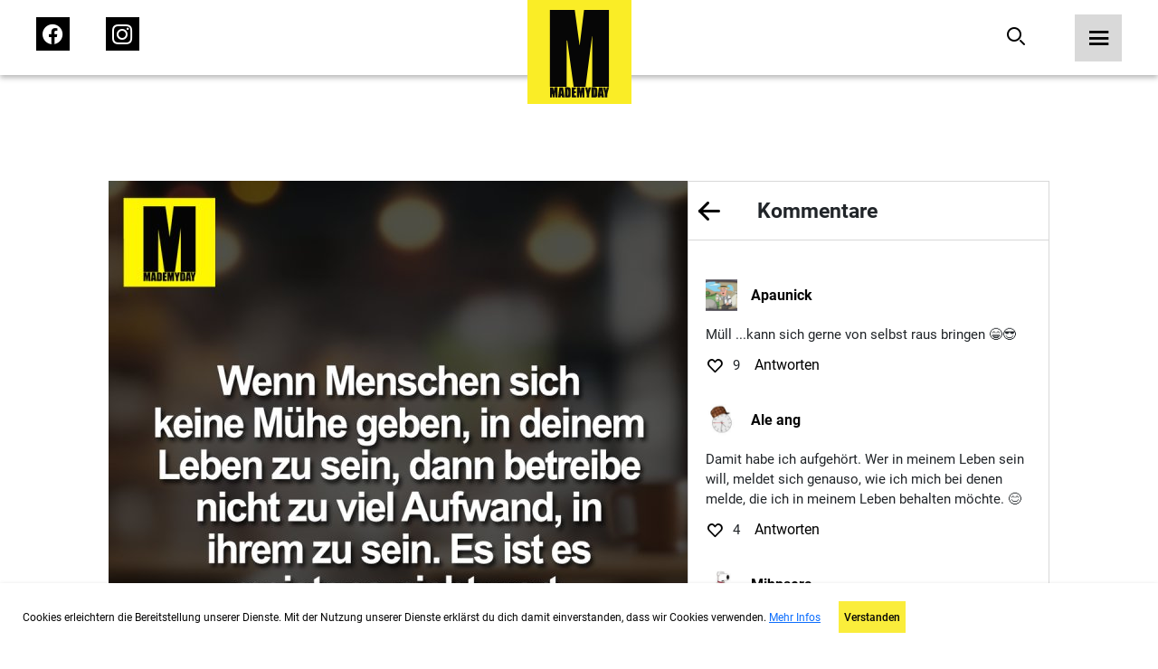

--- FILE ---
content_type: text/html; charset=UTF-8
request_url: https://mademyday.com/45214
body_size: 24597
content:

<!DOCTYPE html>
<html>

<head>
    <!-- Global site tag (gtag.js) - Google Analytics -->
        <!-- Google tag (gtag.js) -->
    <script async src="https://www.googletagmanager.com/gtag/js?id=G-KK7HRNCLX8"></script>
    <script>
        window.dataLayer = window.dataLayer || [];
        function gtag() { dataLayer.push(arguments); }
        gtag('js', new Date());

        gtag('config', 'G-KK7HRNCLX8');
    </script>

    <link rel="preload" href="/build/fonts/passion-one-v16-latin-regular.woff2" as="font"
        type="font/woff2" crossorigin>
    <link rel="preload" href="/build/fonts/passion-one-v16-latin-regular.woff" as="font" type="font/woff"
        crossorigin>
    <link rel="preload" href="/build/fonts/passion-one-v16-latin-700.woff2" as="font" type="font/woff2"
        crossorigin>
    <link rel="preload" href="/build/fonts/passion-one-v16-latin-700.woff" as="font" type="font/woff"
        crossorigin>
    <link rel="preload" href="/build/fonts/passion-one-v16-latin-900.woff2" as="font" type="font/woff2"
        crossorigin>
    <link rel="preload" href="/build/fonts/passion-one-v16-latin-900.woff" as="font" type="font/woff"
        crossorigin>
    <link rel="preload" href="/build/fonts/roboto-v30-latin-100.woff2" as="font" type="font/woff2"
        crossorigin>
    <link rel="preload" href="/build/fonts/roboto-v30-latin-100.woff" as="font" type="font/woff"
        crossorigin>
    <link rel="preload" href="/build/fonts/roboto-v30-latin-100italic.woff2" as="font" type="font/woff2"
        crossorigin>
    <link rel="preload" href="/build/fonts/roboto-v30-latin-100italic.woff" as="font" type="font/woff"
        crossorigin>
    <link rel="preload" href="/build/fonts/roboto-v30-latin-300.woff2" as="font" type="font/woff2"
        crossorigin>
    <link rel="preload" href="/build/fonts/roboto-v30-latin-300.woff" as="font" type="font/woff"
        crossorigin>
    <link rel="preload" href="/build/fonts/roboto-v30-latin-300italic.woff2" as="font" type="font/woff2"
        crossorigin>
    <link rel="preload" href="/build/fonts/roboto-v30-latin-300italic.woff" as="font" type="font/woff"
        crossorigin>
    <link rel="preload" href="/build/fonts/roboto-v30-latin-regular.woff2" as="font" type="font/woff2"
        crossorigin>
    <link rel="preload" href="/build/fonts/roboto-v30-latin-regular.woff" as="font" type="font/woff"
        crossorigin>
    <link rel="preload" href="/build/fonts/roboto-v30-latin-italic.woff2" as="font" type="font/woff2"
        crossorigin>
    <link rel="preload" href="/build/fonts/roboto-v30-latin-italic.woff" as="font" type="font/woff"
        crossorigin>
    <link rel="preload" href="/build/fonts/roboto-v30-latin-500.woff2" as="font" type="font/woff2"
        crossorigin>
    <link rel="preload" href="/build/fonts/roboto-v30-latin-500.woff" as="font" type="font/woff"
        crossorigin>
    <link rel="preload" href="/build/fonts/roboto-v30-latin-500italic.woff2" as="font" type="font/woff2"
        crossorigin>
    <link rel="preload" href="/build/fonts/roboto-v30-latin-500italic.woff" as="font" type="font/woff"
        crossorigin>
    <link rel="preload" href="/build/fonts/roboto-v30-latin-700.woff2" as="font" type="font/woff2"
        crossorigin>
    <link rel="preload" href="/build/fonts/roboto-v30-latin-700.woff" as="font" type="font/woff"
        crossorigin>
    <link rel="preload" href="/build/fonts/roboto-v30-latin-700italic.woff2" as="font" type="font/woff2"
        crossorigin>
    <link rel="preload" href="/build/fonts/roboto-v30-latin-700italic.woff" as="font" type="font/woff"
        crossorigin>
    <link rel="preload" href="/build/fonts/roboto-v30-latin-900.woff2" as="font" type="font/woff2"
        crossorigin>
    <link rel="preload" href="/build/fonts/roboto-v30-latin-900.woff" as="font" type="font/woff"
        crossorigin>
    <link rel="preload" href="/build/fonts/roboto-v30-latin-900italic.woff2" as="font" type="font/woff2"
        crossorigin>
    <link rel="preload" href="/build/fonts/roboto-v30-latin-900italic.woff" as="font" type="font/woff"
        crossorigin>

    <meta charset="UTF-8">
    <meta name="viewport" content="width=device-width, initial-scale=1">
    <meta name="author" content="MadeMyDay">
    <meta name="keywords" content="Made,My,Day,Community,Facebook,Suche">

    
                <title>Made My Day</title>
    <meta name="description"
        content="Werde ein Teil der MadeMyDay-Community und tausche dich jetzt mit anderen aus. Sammle, durchsuche und teile deine Lieblingsinhalte mit deinen Freunden. Dieser Service ist und bleibt kostenfrei.">
            

        <meta property="og:title" content="Made My Day" />
    <meta property="og:type" content="website" />
    <meta property="og:url"
        content="https://mademyday.com/45214" />
    <meta property="og:image" content="https://srv4.imgcdnhost.com/medium/2023/14/1773665609242842158459366-344505.png" />
    <meta property="og:site_name" content="Made My Day" />
    <meta property="og:description" content="" />
    <meta property="fb:app_id" content="284946121555553" />

    <!-- Twitter Share -->
    <meta name="twitter:card" content="summary_large_image">
    <meta name="twitter:site" content="@MadeMyDaycom">
    <meta name="twitter:title" content="">
        <meta property="og:image" content="https://srv4.imgcdnhost.com/medium/2023/14/1773665609242842158459366-344505.png" />
    <meta name="twitter:domain" content="MadeMyDay.com">
    
            <link rel="stylesheet" href="/build/774.65db7838.css" media="screen" />
        <link rel="stylesheet" href="/build/app.1a6a4d2f.css" media="screen" />
        
    <style>
        /* passion-one-regular - latin */
        @font-face {
            font-display: swap;
            font-family: 'Passion One';
            font-style: normal;
            font-weight: 400;
            src: local(''),
            url('/build/fonts/passion-one-v16-latin-regular.woff2') format('woff2'),
            /* Chrome 26+, Opera 23+, Firefox 39+ */
            url('/build/fonts/passion-one-v16-latin-regular.woff') format('woff');
            /* Chrome 6+, Firefox 3.6+, IE 9+, Safari 5.1+ */
        }

        /* passion-one-700 - latin */
        @font-face {
            font-display: swap;
            font-family: 'Passion One';
            font-style: normal;
            font-weight: 700;
            src: local(''),
            url('/build/fonts/passion-one-v16-latin-700.woff2') format('woff2'),
            /* Chrome 26+, Opera 23+, Firefox 39+ */
            url('/build/fonts/passion-one-v16-latin-700.woff') format('woff');
            /* Chrome 6+, Firefox 3.6+, IE 9+, Safari 5.1+ */
        }

        /* passion-one-900 - latin */
        @font-face {
            font-display: swap;
            font-family: 'Passion One';
            font-style: normal;
            font-weight: 900;
            src: local(''),
            url('/build/fonts/passion-one-v16-latin-900.woff2') format('woff2'),
            /* Chrome 26+, Opera 23+, Firefox 39+ */
            url('/build/fonts/passion-one-v16-latin-900.woff') format('woff');
            /* Chrome 6+, Firefox 3.6+, IE 9+, Safari 5.1+ */
        }

        /* roboto-100 - latin */
        @font-face {
            font-display: swap;
            font-family: 'Roboto';
            font-style: normal;
            font-weight: 100;
            src: local(''),
            url('/build/fonts/roboto-v30-latin-100.woff2') format('woff2'),
            /* Chrome 26+, Opera 23+, Firefox 39+ */
            url('/build/fonts/roboto-v30-latin-100.woff') format('woff');
            /* Chrome 6+, Firefox 3.6+, IE 9+, Safari 5.1+ */
        }

        /* roboto-100italic - latin */
        @font-face {
            font-display: swap;
            font-family: 'Roboto';
            font-style: italic;
            font-weight: 100;
            src: local(''),
            url('/build/fonts/roboto-v30-latin-100italic.woff2') format('woff2'),
            /* Chrome 26+, Opera 23+, Firefox 39+ */
            url('/build/fonts/roboto-v30-latin-100italic.woff') format('woff');
            /* Chrome 6+, Firefox 3.6+, IE 9+, Safari 5.1+ */
        }

        /* roboto-300 - latin */
        @font-face {
            font-display: swap;
            font-family: 'Roboto';
            font-style: normal;
            font-weight: 300;
            src: local(''),
            url('/build/fonts/roboto-v30-latin-300.woff2') format('woff2'),
            /* Chrome 26+, Opera 23+, Firefox 39+ */
            url('/fonts/roboto-v30-latin-300.woff') format('woff');
            /* Chrome 6+, Firefox 3.6+, IE 9+, Safari 5.1+ */
        }

        /* roboto-300italic - latin */
        @font-face {
            font-display: swap;
            font-family: 'Roboto';
            font-style: italic;
            font-weight: 300;
            src: local(''),
            url('/build/fonts/roboto-v30-latin-300italic.woff2') format('woff2'),
            /* Chrome 26+, Opera 23+, Firefox 39+ */
            url('/build/fonts/roboto-v30-latin-300italic.woff') format('woff');
            /* Chrome 6+, Firefox 3.6+, IE 9+, Safari 5.1+ */
        }

        /* roboto-regular - latin */
        @font-face {
            font-display: swap;
            font-family: 'Roboto';
            font-style: normal;
            font-weight: 400;
            src: local(''),
            url('/build/fonts/roboto-v30-latin-regular.woff2') format('woff2'),
            /* Chrome 26+, Opera 23+, Firefox 39+ */
            url('/build/fonts/roboto-v30-latin-regular.woff') format('woff');
            /* Chrome 6+, Firefox 3.6+, IE 9+, Safari 5.1+ */
        }

        /* roboto-italic - latin */
        @font-face {
            font-display: swap;
            font-family: 'Roboto';
            font-style: italic;
            font-weight: 400;
            src: local(''),
            url('/build/fonts/roboto-v30-latin-italic.woff2') format('woff2'),
            /* Chrome 26+, Opera 23+, Firefox 39+ */
            url('/build/fonts/roboto-v30-latin-italic.woff') format('woff');
            /* Chrome 6+, Firefox 3.6+, IE 9+, Safari 5.1+ */
        }

        /* roboto-500 - latin */
        @font-face {
            font-display: swap;
            font-family: 'Roboto';
            font-style: normal;
            font-weight: 500;
            src: local(''),
            url('/build/fonts/roboto-v30-latin-500.woff2') format('woff2'),
            /* Chrome 26+, Opera 23+, Firefox 39+ */
            url('/build/fonts/roboto-v30-latin-500.woff') format('woff');
            /* Chrome 6+, Firefox 3.6+, IE 9+, Safari 5.1+ */
        }

        /* roboto-500italic - latin */
        @font-face {
            font-display: swap;
            font-family: 'Roboto';
            font-style: italic;
            font-weight: 500;
            src: local(''),
            url('/build/fonts/roboto-v30-latin-500italic.woff2') format('woff2'),
            /* Chrome 26+, Opera 23+, Firefox 39+ */
            url('/build/fonts/roboto-v30-latin-500italic.woff') format('woff');
            /* Chrome 6+, Firefox 3.6+, IE 9+, Safari 5.1+ */
        }

        /* roboto-700 - latin */
        @font-face {
            font-display: swap;
            font-family: 'Roboto';
            font-style: normal;
            font-weight: 700;
            src: local(''),
            url('/build/fonts/roboto-v30-latin-700.woff2') format('woff2'),
            /* Chrome 26+, Opera 23+, Firefox 39+ */
            url('/build/fonts/roboto-v30-latin-700.woff') format('woff');
            /* Chrome 6+, Firefox 3.6+, IE 9+, Safari 5.1+ */
        }

        /* roboto-700italic - latin */
        @font-face {
            font-display: swap;
            font-family: 'Roboto';
            font-style: italic;
            font-weight: 700;
            src: local(''),
            url('/build/fonts/roboto-v30-latin-700italic.woff2') format('woff2'),
            /* Chrome 26+, Opera 23+, Firefox 39+ */
            url('/build/fonts/roboto-v30-latin-700italic.woff') format('woff');
            /* Chrome 6+, Firefox 3.6+, IE 9+, Safari 5.1+ */
        }

        /* roboto-900 - latin */
        @font-face {
            font-display: swap;
            font-family: 'Roboto';
            font-style: normal;
            font-weight: 900;
            src: local(''),
            url('/build/fonts/roboto-v30-latin-900.woff2') format('woff2'),
            /* Chrome 26+, Opera 23+, Firefox 39+ */
            url('/build/fonts/roboto-v30-latin-900.woff') format('woff');
            /* Chrome 6+, Firefox 3.6+, IE 9+, Safari 5.1+ */
        }

        /* roboto-900italic - latin */
        @font-face {
            font-display: swap;
            font-family: 'Roboto';
            font-style: italic;
            font-weight: 900;
            src: local(''),
            url('/build/fonts/roboto-v30-latin-900italic.woff2') format('woff2'),
            /* Chrome 26+, Opera 23+, Firefox 39+ */
            url('/build/fonts/roboto-v30-latin-900italic.woff') format('woff');
            /* Chrome 6+, Firefox 3.6+, IE 9+, Safari 5.1+ */
        }
    </style>

    <!-- Google Tag Manager -->
    <script src="https://www.googletagmanager.com/ns.html?id=GTM-KHNZ52V"></script>
    <script>
        (function (w, d, s, l, i) {
            w[l] = w[l] || []; w[l].push({
                'gtm.start':
                    new Date().getTime(), event: 'gtm.js'
            }); var f = d.getElementsByTagName(s)[0],
                j = d.createElement(s), dl = l != 'dataLayer' ? '&l=' + l : ''; j.async = true; j.src =
                    'https://www.googletagmanager.com/gtm.js?id=' + i + dl; f.parentNode.insertBefore(j, f);
        })(window, document, 'script', 'dataLayer', 'GTM-KHNZ52V');
    </script>
    <!-- End Google Tag Manager -->

    
</head>

<body>
    <header class="header">
    <nav class="bar">
        <div class="left">
            <ul>
                <li>
                    <a href="https://facebook.com/MadeMyDay" target="_blank" rel="alternate">
                        <span class="icon-Icon_facebook_menu">
                            <span class="path1"></span>
                            <span class="path2"></span>
                            <span class="path3"></span>
                        </span>
                    </a>
                </li>
                <li>
                    <a href="https://instagram.com/mmd" target="_blank" rel="alternate">
                        <span class="icon-Icon_instagram_menu">
                            <span class="path1"></span>
                            <span class="path2"></span>
                        </span>
                    </a>
                </li>
            </ul>
        </div>
        <div class="center">
            <a href="https://mademyday.com/">
                <img src="https://mademyday.com/build/img/made_my_day.svg" alt="Made My Day" />
            </a>
        </div>
        <div class="right">
            <ul>
                <li>
                    <form class="search-form hide-on-mobile " action="https://mademyday.com/">
                        <input type="text" name="q" value="" />
                        <button type="button" class="search desktop">
                            <span class="icon-Icon_search force-color-black"></span>
                        </button>
                    </form>
                    <button type="button" class="search mobile hide-on-desktop">
                        <span class="icon-Icon_search force-color-black"></span>
                    </button>
                </li>
                <li>
                    <button class="menu-trigger">
                        <span class="icon-Icon_menu force-color-black"></span>
                    </button>
                </li>
            </ul>
        </div>
    </nav>

    <div class="menu-full">
        <div class="header">
            <a href="https://mademyday.com/">
                <img src="https://mademyday.com/build/img/made_my_day.svg" alt="Made My Day" />
            </a>
            <button class="menu-close">
                <span class="icon-Icon_close"></span>
            </button>
        </div>
        <div class="scrollable">
            <div class="left">
                <div class="search-wrapper hide-on-desktop">
                    <form method="GET" id="menuSearchForm" action="https://mademyday.com/">
                        <input type="text" name="q" value="" required />
                        <span class="icon-Icon_search"></span>
                    </form>
                </div>
                <nav class="main-menu">
                    <ul>
                        <li
                            class="menu-item has-children ">
                            <button>
                                Sprüche
                                <span class="icon-Icon_down"></span>
                            </button>
                            <div class="children">
                                <ul>
                                                                                                            <li
                                        class="category-item ">
                                        <a href="https://mademyday.com/?cat=mmd">Made My Day</a>
                                    </li>
                                                                        <li class="category-item ">
                                        <a href="#" class="story-open">Stories</a>
                                    </li>
                                                                                                            <li
                                        class="category-item ">
                                        <a href="https://mademyday.com/?cat=zitate-weisheiten">Zitate &amp; Weisheiten</a>
                                    </li>
                                                                                                            <li
                                        class="category-item ">
                                        <a href="https://mademyday.com/?cat=wissen">Wissen</a>
                                    </li>
                                                                                                            <li
                                        class="category-item ">
                                        <a href="https://mademyday.com/?cat=liebe">Liebe &amp; Beziehung</a>
                                    </li>
                                                                                                            <li
                                        class="category-item ">
                                        <a href="https://mademyday.com/?cat=tv">TV</a>
                                    </li>
                                                                                                            <li
                                        class="category-item ">
                                        <a href="https://mademyday.com/?cat=magazin">Magazin</a>
                                    </li>
                                                                        <li
                                        class="category-item ">
                                        <a href="https://mademyday.com/?cat=all">Alle Sprüche</a>
                                    </li>
                                                                                                        </ul>
                            </div>
                        </li>
                        <li class="menu-item has-children">
                            <button>
                                Newsletter
                                <span class="icon-Icon_down"></span>
                            </button>
                            <div class="children">
                                <div class="form-wrapper form-newsletter dark">
    <form method="GET" data-g-site-key="6LfZv5UdAAAAACPfYXd8hTHatasufz1Q6AsqSsVn" action="https://mademyday.com/api/subscribe">
        <input type="hidden" name="_g_recaptcha_token" value="" />
        <div class="form-group">
            <div class="v-center">
                <h4 class="title">Newsletter gratis abonnieren</h4>
                <div class="form-control">
                    <input type="text" name="name" placeholder="Name*" />
                    <label class="error-message">Name erforderlich</label>
                </div>
                <div class="form-control">
                    <input type="email" name="email" placeholder="E-Mail*" />
                    <label class="error-message">E-Mail erforderlich</label>
                </div>
                <div class="form-control">
                    <input type="button" data-index="0" class="btn-primary" name="next" value="Weiter" />
                </div>
            </div>
        </div>
        <div class="form-group">
            <div class="v-center">
                <h4 class="title">Wie viel MMD willst du?</h4>
                <div class="form-control">
                    <label class="checkbox-container">
                        DIE VOLLE LADUNG
                        <input type="checkbox" name="daily" />
                        <span class="checkmark"></span>
                    </label>
                    <label class="checkbox-container">
                        Wöchentlich
                        <input type="checkbox" name="weekly" />
                        <span class="checkmark"></span>
                    </label>
                    <label class="checkbox-container">
                        Monatlich
                        <input type="checkbox" name="monthly" />
                        <span class="checkmark"></span>
                    </label>
                    <label class="error-message">Auswahl erforderlich</label>
                </div>
                <div class="form-control">
                    <input type="button" data-index="1" class="btn-primary" name="next"
                        value="Newsletter gratis abonnieren" />
                    <input type="button" data-index="0" class="btn-secondary" name="back"
                        value="Zurück" />
                </div>
            </div>
        </div>
        <div class="form-group" data-index="2">
            <div class="v-center">
                <div class="message-success">
                    <p>Schau bitte in dein E-Mailpostfach ob alles geklappt hat und bestätige die Anmeldung.</p>
                </div>
                <div class="message-error">
                    <p>Ups! Etwas hat nicht funktioniert.</p>
                </div>
            </div>
        </div>
    </form>
</div>                            </div>
                        </li>
                        <li class="menu-item">
                            <a target="_blank" href="https://mademyday.tv" class="menu-item">MadeMyDay.TV</a>
                        </li>
                        <li class="menu-item">
                            <a target="_blank" href="https://magazin.mademyday.com" class="menu-item">Magazin</a>
                        </li>
                        <li class="menu-item">
                                                        <button class="menu-item sign-in">Anmelden</button>
                                                    </li>
                    </ul>
                </nav>
                <nav class="footer-menu">
                    <ul>
                        <li class="menu-item">
                            <a href="https://mademyday.com/submit">Spruch einsenden</a>
                        </li>
                        <li class="menu-item">
                            <a href="https://mademyday.com/imprint">Impressum</a>
                        </li>
                        <li class="menu-item">
                            <a href="https://mademyday.com/contact">Kontakt</a>
                        </li>
                        <li class="menu-item">
                            <a href="https://mademyday.com/privacy">Datenschutz</a>
                        </li>
                    </ul>
                </nav>
            </div>
            <div class="right">

            </div>
        </div>
    </div>
</header>    <div class="modal social-login">
    <div class="inner">
        <div class="header">
            <h4>Jetzt anmelden mit</h4>
            <button class="close">
                <span class="icon-Icon_close force-color-black"></span>
            </button>
        </div>
        <div class="actions">
                        <button data-provider="Facebook">
                <span class="icon-Icon_facebook">
                    <span class="path1"></span>
                    <span class="path2"></span>
                    <span class="path3"></span>
                </span>
            </button>
            <button data-provider="Facebook">
                <span class="icon-Icon_instagram"><span class="path1"></span><span class="path2"></span></span>
            </button>
            
                        <button data-provider="Google">
                <span class="icon-Icon_google"><span class="path1"></span><span class="path2"></span><span
                        class="path3"></span><span class="path4"></span><span class="path5"></span></span>
            </button>
            
                        <button data-provider="Twitter">
                <span class="icon-Icon_twitter"><span class="path1"></span><span class="path2"></span></span>
            </button>
                    </div>
    </div>
</div>    <div class="stories">
    <div class="inner">
        <header>
            <div class="status-bar">
                                <div class="status"></div>
                                <div class="status"></div>
                                <div class="status"></div>
                                <div class="status"></div>
                                <div class="status"></div>
                                <div class="status"></div>
                                <div class="status"></div>
                                <div class="status"></div>
                            </div>
            <button class="close story-close">
                <span class="icon-Icon_close"></span>
            </button>
        </header>
        <div class="prev" onclick="ga('send','event','Navigation','Stories','Back')"></div>
        <div class="next" onclick="ga('send','event','Navigation','Stories','Next')"></div>
        <div class="content">

        </div>
    </div>
</div>    <div class="video">
    <div class="inner">
        <header>
            <button class="close" onclick="history.back()">
                <span class="icon-Icon_close"></span>
            </button>
        </header>
        <div class="content">
            
        </div>
    </div>
</div>    <div class="modal cookies">
    <div class="inner">
        <div class="content">
            <p>Cookies erleichtern die Bereitstellung unserer Dienste. Mit der Nutzung unserer Dienste erklärst du
                dich damit einverstanden, dass wir Cookies verwenden. <a target="_blank" href="https://mademyday.com/privacy">Mehr
                    Infos</a></p>
            <div>
                <button class="confirm">Verstanden</button>
            </div>
        </div>
    </div>
</div>    <main class="single">

    <div class="modal newsletter">
    <div class="inner">
        <div class="header">
            <button class="close">
                <span class="icon-Icon_close"></span>
            </button>
        </div>
        <div class="form-wrapper form-newsletter light">
    <form method="GET" data-g-site-key="6LfZv5UdAAAAACPfYXd8hTHatasufz1Q6AsqSsVn" action="https://mademyday.com/api/subscribe">
        <input type="hidden" name="_g_recaptcha_token" value="" />
        <div class="form-group">
            <div class="v-center">
                <h4 class="title">Newsletter gratis abonnieren</h4>
                <div class="form-control">
                    <input type="text" name="name" placeholder="Name*" />
                    <label class="error-message">Name erforderlich</label>
                </div>
                <div class="form-control">
                    <input type="email" name="email" placeholder="E-Mail*" />
                    <label class="error-message">E-Mail erforderlich</label>
                </div>
                <div class="form-control">
                    <input type="button" data-index="0" class="btn-primary" name="next" value="Weiter" />
                </div>
            </div>
        </div>
        <div class="form-group">
            <div class="v-center">
                <h4 class="title">Wie viel MMD willst du?</h4>
                <div class="form-control">
                    <label class="checkbox-container">
                        DIE VOLLE LADUNG
                        <input type="checkbox" name="daily" />
                        <span class="checkmark"></span>
                    </label>
                    <label class="checkbox-container">
                        Wöchentlich
                        <input type="checkbox" name="weekly" />
                        <span class="checkmark"></span>
                    </label>
                    <label class="checkbox-container">
                        Monatlich
                        <input type="checkbox" name="monthly" />
                        <span class="checkmark"></span>
                    </label>
                    <label class="error-message">Auswahl erforderlich</label>
                </div>
                <div class="form-control">
                    <input type="button" data-index="1" class="btn-primary" name="next"
                        value="Newsletter gratis abonnieren" />
                    <input type="button" data-index="0" class="btn-secondary" name="back"
                        value="Zurück" />
                </div>
            </div>
        </div>
        <div class="form-group" data-index="2">
            <div class="v-center">
                <div class="message-success">
                    <p>Schau bitte in dein E-Mailpostfach ob alles geklappt hat und bestätige die Anmeldung.</p>
                </div>
                <div class="message-error">
                    <p>Ups! Etwas hat nicht funktioniert.</p>
                </div>
            </div>
        </div>
    </form>
</div>    </div>
</div>
    <div class="single-item">
        <div class="inner">
                        <a onclick="ga('send','event','Navigation','Single','ImageNext');"
                href="/26287">
                <img class="post-image" src="https://srv4.imgcdnhost.com/medium/2023/14/1773665609242842158459366-344505.png" alt=""
                    data-single="https://mademyday.com/45214" />
                <div class="hide-on-mobile">
                    <div class="share-actions">
        <button 
        data-target="Facebook"
        data-share-link="https://www.facebook.com/sharer/sharer.php?app_id=284946121555553&amp;sdk=joey&amp;u=https://mademyday.com/45214&amp;display=popup&amp;ref=plugin">
        <span class="icon-Icon_facebook">
            <span class="path1"></span>
            <span class="path2"></span>
            <span class="path3"></span>
        </span>
    </button>
    
        <button 
        data-target="Pinterest" 
        data-share-link="https://www.pinterest.com/pin/create/button/?url=https://mademyday.com/45214&media=https://srv4.imgcdnhost.com/medium/2023/14/1773665609242842158459366-344505.png&description=">
        <span class="icon-Icon_pinterest"><span class="path1"></span><span class="path2"></span></span>
    </button>
    
        <button 
        class="hide-on-desktop" 
        data-share-link="fb-messenger://share/?link=https://mademyday.com/45214&amp;app_id=284946121555553"
        data-target="Messenger">
        <span class="icon-Icon_messenger"><span class="path1"></span><span class="path2"></span><span
                class="path3"></span></span>
    </button>
    
        <button 
        data-target="WhatsApp"
        data-share-link="whatsapp://send?text=%20-%20https://mademyday.com/45214"
        <span class="icon-Icon_whatsapp"><span class="path1"></span><span class="path2"></span></span>
    </button>
    
        <button
        data-target="Mail"
        data-share-link="mailto:?subject=Spruch%20von%20MadeMyDay&amp;body=Text%20im%20Mail%3A%20Hey%20ich%20hab%20nen%20Super%20spruch%20auf%20MadeMyDay%20gefunden%3Ahttps://mademyday.com/45214"
        <span class="icon-Icon_mail"><span class="path1"></span><span class="path2"></span></span>
    </button>
    </div>                </div>
            </a>
                        <div class="details">
                <div class="hide-on-desktop">
                    <div class="share-actions">
        <button 
        data-target="Facebook"
        data-share-link="https://www.facebook.com/sharer/sharer.php?app_id=284946121555553&amp;sdk=joey&amp;u=https://mademyday.com/45214&amp;display=popup&amp;ref=plugin">
        <span class="icon-Icon_facebook">
            <span class="path1"></span>
            <span class="path2"></span>
            <span class="path3"></span>
        </span>
    </button>
    
        <button 
        data-target="Pinterest" 
        data-share-link="https://www.pinterest.com/pin/create/button/?url=https://mademyday.com/45214&media=https://srv4.imgcdnhost.com/medium/2023/14/1773665609242842158459366-344505.png&description=">
        <span class="icon-Icon_pinterest"><span class="path1"></span><span class="path2"></span></span>
    </button>
    
        <button 
        class="hide-on-desktop" 
        data-share-link="fb-messenger://share/?link=https://mademyday.com/45214&amp;app_id=284946121555553"
        data-target="Messenger">
        <span class="icon-Icon_messenger"><span class="path1"></span><span class="path2"></span><span
                class="path3"></span></span>
    </button>
    
        <button 
        data-target="WhatsApp"
        data-share-link="whatsapp://send?text=%20-%20https://mademyday.com/45214"
        <span class="icon-Icon_whatsapp"><span class="path1"></span><span class="path2"></span></span>
    </button>
    
        <button
        data-target="Mail"
        data-share-link="mailto:?subject=Spruch%20von%20MadeMyDay&amp;body=Text%20im%20Mail%3A%20Hey%20ich%20hab%20nen%20Super%20spruch%20auf%20MadeMyDay%20gefunden%3Ahttps://mademyday.com/45214"
        <span class="icon-Icon_mail"><span class="path1"></span><span class="path2"></span></span>
    </button>
    </div>                </div>
                <header class="actions hide-on-desktop">
                    <div class="left">
                        <button class="back" onclick="window.history.back()">
                            <span class="icon-Icon_arrow_left"></span>
                        </button>
                        <h2>Kommentare</h2>
                    </div>
                    <div class="right"></div>
                </header>
                <section class="comments">
                    <div class="scroll-wrapper">
                                                <div class="comment ">
                            <div class="user-info">
                                                                <img src="https://srv4.imgcdnhost.com/medium/2021/51/9180450277687950570542796-285934.jpg"
                                    alt="Apaunick"
                                    class="avatar" />
                                                                <p class="username">
                                    <a href="/fav/6289179/feed">
                                        <!--googleoff: index-->
                                        Apaunick
                                        <!--googleon: index-->
                                    </a>
                                </p>
                            </div>
                            <p class="text">Müll ...kann sich gerne von selbst raus bringen 😁😎</p>
                            <div class="meta-info">
                                <div class="favs">
                                    <button class="like-comment" data-comment-id="12012224"
                                        onclick="ga('send','event','Navigation','Single','CommentFav')">
                                                                                <span class="icon-Icon_like"></span>
                                                                            </button>
                                    <p class="likes">9</p>
                                </div>
                                <div class="reply">
                                    <button class="reply-comment" data-comment-id="12012224"
                                        onclick="ga('send','event','Navigation','Single','CommentReply')">
                                        Antworten
                                    </button>
                                </div>
                            </div>
                                                    </div>
                                                <div class="comment hide">
                            <div class="user-info">
                                                                <img src="https://srv4.imgcdnhost.com/medium/2021/51/1629683532035803116564198-273906.jpg"
                                    alt="Ale ang "
                                    class="avatar" />
                                                                <p class="username">
                                    <a href="/fav/6306920/feed">
                                        <!--googleoff: index-->
                                        Ale ang 
                                        <!--googleon: index-->
                                    </a>
                                </p>
                            </div>
                            <p class="text">Damit habe ich aufgehört. Wer in meinem Leben sein will, meldet sich genauso, wie ich mich bei denen melde, die ich in meinem Leben behalten möchte. 😊</p>
                            <div class="meta-info">
                                <div class="favs">
                                    <button class="like-comment" data-comment-id="12012233"
                                        onclick="ga('send','event','Navigation','Single','CommentFav')">
                                                                                <span class="icon-Icon_like"></span>
                                                                            </button>
                                    <p class="likes">4</p>
                                </div>
                                <div class="reply">
                                    <button class="reply-comment" data-comment-id="12012233"
                                        onclick="ga('send','event','Navigation','Single','CommentReply')">
                                        Antworten
                                    </button>
                                </div>
                            </div>
                                                    </div>
                                                <div class="comment hide">
                            <div class="user-info">
                                                                <img src="https://srv4.imgcdnhost.com/medium/2021/51/5883159756144856357110010-231897.jpg"
                                    alt="Mihpsera"
                                    class="avatar" />
                                                                <p class="username">
                                    <a href="/fav/6277379/feed">
                                        <!--googleoff: index-->
                                        Mihpsera
                                        <!--googleon: index-->
                                    </a>
                                </p>
                            </div>
                            <p class="text">Man sollte es im Einzelfall betrachten: Ist der Kontakt regelmäßig und wird plötzlich sehr einseitig z. B. die Nachrichten werden gelesen aber nicht beantwortet auf lange Sicht (ghosting nennt es sich), dann sollte man darauf verzichten, den Kontakt weiter zu pflegen. Hinterherlaufen bringt nichts außer Enttäuschung.</p>
                            <div class="meta-info">
                                <div class="favs">
                                    <button class="like-comment" data-comment-id="12012235"
                                        onclick="ga('send','event','Navigation','Single','CommentFav')">
                                                                                <span class="icon-Icon_like"></span>
                                                                            </button>
                                    <p class="likes">3</p>
                                </div>
                                <div class="reply">
                                    <button class="reply-comment" data-comment-id="12012235"
                                        onclick="ga('send','event','Navigation','Single','CommentReply')">
                                        Antworten
                                    </button>
                                </div>
                            </div>
                                                    </div>
                                                <div class="comment hide">
                            <div class="user-info">
                                                                <img src="https://srv4.imgcdnhost.com/medium/2021/06/1983220556291304196101771-561292.png"
                                    alt="Pin nisi"
                                    class="avatar" />
                                                                <p class="username">
                                    <a href="/fav/6681641/feed">
                                        <!--googleoff: index-->
                                        Pin nisi
                                        <!--googleon: index-->
                                    </a>
                                </p>
                            </div>
                            <p class="text">Hab ich immer getan bei Menschen die mir viel bedeuten. Mach ich zukünftig nicht mehr. Das ist nur enttäuschend und lässt einen an völlig sinnlosen Situationen/Momenten festhängen.
Wem du was bedeutest und wer wirklich in deinem Leben sein will, der bemüht sich auch dementsprechend 😌</p>
                            <div class="meta-info">
                                <div class="favs">
                                    <button class="like-comment" data-comment-id="12012226"
                                        onclick="ga('send','event','Navigation','Single','CommentFav')">
                                                                                <span class="icon-Icon_like"></span>
                                                                            </button>
                                    <p class="likes">2</p>
                                </div>
                                <div class="reply">
                                    <button class="reply-comment" data-comment-id="12012226"
                                        onclick="ga('send','event','Navigation','Single','CommentReply')">
                                        Antworten
                                    </button>
                                </div>
                            </div>
                                                    </div>
                                                <div class="comment hide">
                            <div class="user-info">
                                                                <img src="https://srv4.imgcdnhost.com/medium/2021/05/8366471085897477818720818-366265.png"
                                    alt="As imari"
                                    class="avatar" />
                                                                <p class="username">
                                    <a href="/fav/6797582/feed">
                                        <!--googleoff: index-->
                                        As imari
                                        <!--googleon: index-->
                                    </a>
                                </p>
                            </div>
                            <p class="text">So ist es meistens…..</p>
                            <div class="meta-info">
                                <div class="favs">
                                    <button class="like-comment" data-comment-id="12012230"
                                        onclick="ga('send','event','Navigation','Single','CommentFav')">
                                                                                <span class="icon-Icon_like"></span>
                                                                            </button>
                                    <p class="likes">2</p>
                                </div>
                                <div class="reply">
                                    <button class="reply-comment" data-comment-id="12012230"
                                        onclick="ga('send','event','Navigation','Single','CommentReply')">
                                        Antworten
                                    </button>
                                </div>
                            </div>
                                                    </div>
                                                <div class="comment hide">
                            <div class="user-info">
                                                                <img src="https://srv4.imgcdnhost.com/medium/2021/51/4590141832840382444660602-641353.jpg"
                                    alt="Rezlmatt"
                                    class="avatar" />
                                                                <p class="username">
                                    <a href="/fav/6390654/feed">
                                        <!--googleoff: index-->
                                        Rezlmatt
                                        <!--googleon: index-->
                                    </a>
                                </p>
                            </div>
                            <p class="text">Und dann kann man auch noch eine ganz stressfreie Langzeit- und Langdistanz-Freund-bis-Bekanntschaft pflegen, in der beide Seiten überhaupt keinen Aufwand betreiben, um im Leben des anderen zu sein, und alle heiligen Zeiten läuft man sich mal wieder über den Weg, grinst beim Anblick des anderen, versteht sich wie eh und je und muss sich nicht, wie im zwischenmenschlichen Leben heutzutage üblich, in Schuldgefühlen ergehen, weil man man ein paar Stunden (!) nicht auf die Whatsapp geantwortet hat.</p>
                            <div class="meta-info">
                                <div class="favs">
                                    <button class="like-comment" data-comment-id="12012243"
                                        onclick="ga('send','event','Navigation','Single','CommentFav')">
                                                                                <span class="icon-Icon_like"></span>
                                                                            </button>
                                    <p class="likes">2</p>
                                </div>
                                <div class="reply">
                                    <button class="reply-comment" data-comment-id="12012243"
                                        onclick="ga('send','event','Navigation','Single','CommentReply')">
                                        Antworten
                                    </button>
                                </div>
                            </div>
                                                    </div>
                                                <div class="comment hide">
                            <div class="user-info">
                                                                <img src="https://srv4.imgcdnhost.com/medium/2021/51/6480254305438397952024872-783791.jpg"
                                    alt="Klahclau"
                                    class="avatar" />
                                                                <p class="username">
                                    <a href="/fav/6536011/feed">
                                        <!--googleoff: index-->
                                        Klahclau
                                        <!--googleon: index-->
                                    </a>
                                </p>
                            </div>
                            <p class="text">Nur meist kommt diese Erkenntnis zu spät und dann tut es erstmal weh 🤔</p>
                            <div class="meta-info">
                                <div class="favs">
                                    <button class="like-comment" data-comment-id="12012244"
                                        onclick="ga('send','event','Navigation','Single','CommentFav')">
                                                                                <span class="icon-Icon_like"></span>
                                                                            </button>
                                    <p class="likes">2</p>
                                </div>
                                <div class="reply">
                                    <button class="reply-comment" data-comment-id="12012244"
                                        onclick="ga('send','event','Navigation','Single','CommentReply')">
                                        Antworten
                                    </button>
                                </div>
                            </div>
                                                    </div>
                                                <div class="comment hide">
                            <div class="user-info">
                                                                <img src="https://srv4.imgcdnhost.com/medium/2021/06/1983220556291304196101771-561292.png"
                                    alt="Akdofran"
                                    class="avatar" />
                                                                <p class="username">
                                    <a href="/fav/6692850/feed">
                                        <!--googleoff: index-->
                                        Akdofran
                                        <!--googleon: index-->
                                    </a>
                                </p>
                            </div>
                            <p class="text">Diese sind es einfach micht Wert und man sollte sie weiter ziehen lassen..</p>
                            <div class="meta-info">
                                <div class="favs">
                                    <button class="like-comment" data-comment-id="12012251"
                                        onclick="ga('send','event','Navigation','Single','CommentFav')">
                                                                                <span class="icon-Icon_like"></span>
                                                                            </button>
                                    <p class="likes">2</p>
                                </div>
                                <div class="reply">
                                    <button class="reply-comment" data-comment-id="12012251"
                                        onclick="ga('send','event','Navigation','Single','CommentReply')">
                                        Antworten
                                    </button>
                                </div>
                            </div>
                                                    </div>
                                                <div class="comment hide">
                            <div class="user-info">
                                                                <img src="https://srv4.imgcdnhost.com/medium/2021/51/1572418262089275293039337-755384.jpg"
                                    alt="Serdcori"
                                    class="avatar" />
                                                                <p class="username">
                                    <a href="/fav/6391421/feed">
                                        <!--googleoff: index-->
                                        Serdcori
                                        <!--googleon: index-->
                                    </a>
                                </p>
                            </div>
                            <p class="text">oh das stimmt total</p>
                            <div class="meta-info">
                                <div class="favs">
                                    <button class="like-comment" data-comment-id="12012252"
                                        onclick="ga('send','event','Navigation','Single','CommentFav')">
                                                                                <span class="icon-Icon_like"></span>
                                                                            </button>
                                    <p class="likes">2</p>
                                </div>
                                <div class="reply">
                                    <button class="reply-comment" data-comment-id="12012252"
                                        onclick="ga('send','event','Navigation','Single','CommentReply')">
                                        Antworten
                                    </button>
                                </div>
                            </div>
                                                    </div>
                                                <div class="comment hide">
                            <div class="user-info">
                                                                <img src="https://srv4.imgcdnhost.com/medium/2021/05/2955316369273648828199754-422144.png"
                                    alt="Regrdiet"
                                    class="avatar" />
                                                                <p class="username">
                                    <a href="/fav/6797587/feed">
                                        <!--googleoff: index-->
                                        Regrdiet
                                        <!--googleon: index-->
                                    </a>
                                </p>
                            </div>
                            <p class="text">Stimmt habe es bei der Person jetzt auch aufgegeben.!!</p>
                            <div class="meta-info">
                                <div class="favs">
                                    <button class="like-comment" data-comment-id="12012261"
                                        onclick="ga('send','event','Navigation','Single','CommentFav')">
                                                                                <span class="icon-Icon_like"></span>
                                                                            </button>
                                    <p class="likes">2</p>
                                </div>
                                <div class="reply">
                                    <button class="reply-comment" data-comment-id="12012261"
                                        onclick="ga('send','event','Navigation','Single','CommentReply')">
                                        Antworten
                                    </button>
                                </div>
                            </div>
                                                    </div>
                                                <div class="comment hide">
                            <div class="user-info">
                                                                <img src="https://srv4.imgcdnhost.com/medium/2021/07/5663578981584086798153293-869979.png"
                                    alt="Remmjasm"
                                    class="avatar" />
                                                                <p class="username">
                                    <a href="/fav/6797180/feed">
                                        <!--googleoff: index-->
                                        Remmjasm
                                        <!--googleon: index-->
                                    </a>
                                </p>
                            </div>
                            <p class="text">Könnte von mir kommen 😂😂👌🏼</p>
                            <div class="meta-info">
                                <div class="favs">
                                    <button class="like-comment" data-comment-id="12012225"
                                        onclick="ga('send','event','Navigation','Single','CommentFav')">
                                                                                <span class="icon-Icon_like"></span>
                                                                            </button>
                                    <p class="likes">1</p>
                                </div>
                                <div class="reply">
                                    <button class="reply-comment" data-comment-id="12012225"
                                        onclick="ga('send','event','Navigation','Single','CommentReply')">
                                        Antworten
                                    </button>
                                </div>
                            </div>
                                                    </div>
                                                <div class="comment hide">
                            <div class="user-info">
                                                                <img src="https://srv4.imgcdnhost.com/medium/2021/51/8202753554811008123151518-861664.jpg"
                                    alt="Ier sa r"
                                    class="avatar" />
                                                                <p class="username">
                                    <a href="/fav/6574643/feed">
                                        <!--googleoff: index-->
                                        Ier sa r
                                        <!--googleon: index-->
                                    </a>
                                </p>
                            </div>
                            <p class="text">Hat was...</p>
                            <div class="meta-info">
                                <div class="favs">
                                    <button class="like-comment" data-comment-id="12012229"
                                        onclick="ga('send','event','Navigation','Single','CommentFav')">
                                                                                <span class="icon-Icon_like"></span>
                                                                            </button>
                                    <p class="likes">1</p>
                                </div>
                                <div class="reply">
                                    <button class="reply-comment" data-comment-id="12012229"
                                        onclick="ga('send','event','Navigation','Single','CommentReply')">
                                        Antworten
                                    </button>
                                </div>
                            </div>
                                                    </div>
                                                <div class="comment hide">
                            <div class="user-info">
                                                                <img src="https://srv4.imgcdnhost.com/medium/2021/07/3284089578161482558997171-420079.png"
                                    alt="ćiksfati"
                                    class="avatar" />
                                                                <p class="username">
                                    <a href="/fav/6750502/feed">
                                        <!--googleoff: index-->
                                        ćiksfati
                                        <!--googleon: index-->
                                    </a>
                                </p>
                            </div>
                            <p class="text">So ist es !</p>
                            <div class="meta-info">
                                <div class="favs">
                                    <button class="like-comment" data-comment-id="12012236"
                                        onclick="ga('send','event','Navigation','Single','CommentFav')">
                                                                                <span class="icon-Icon_like"></span>
                                                                            </button>
                                    <p class="likes">1</p>
                                </div>
                                <div class="reply">
                                    <button class="reply-comment" data-comment-id="12012236"
                                        onclick="ga('send','event','Navigation','Single','CommentReply')">
                                        Antworten
                                    </button>
                                </div>
                            </div>
                                                    </div>
                                                <div class="comment hide">
                            <div class="user-info">
                                                                <img src="https://srv4.imgcdnhost.com/medium/2021/51/1182480823294393985356401-685218.jpg"
                                    alt="Ruabmarc"
                                    class="avatar" />
                                                                <p class="username">
                                    <a href="/fav/6284463/feed">
                                        <!--googleoff: index-->
                                        Ruabmarc
                                        <!--googleon: index-->
                                    </a>
                                </p>
                            </div>
                            <p class="text">So schaut’s aus 😎</p>
                            <div class="meta-info">
                                <div class="favs">
                                    <button class="like-comment" data-comment-id="12012238"
                                        onclick="ga('send','event','Navigation','Single','CommentFav')">
                                                                                <span class="icon-Icon_like"></span>
                                                                            </button>
                                    <p class="likes">1</p>
                                </div>
                                <div class="reply">
                                    <button class="reply-comment" data-comment-id="12012238"
                                        onclick="ga('send','event','Navigation','Single','CommentReply')">
                                        Antworten
                                    </button>
                                </div>
                            </div>
                                                    </div>
                                                <div class="comment hide">
                            <div class="user-info">
                                                                <img src="https://srv4.imgcdnhost.com/medium/2021/51/5589835994980279083752948-710571.jpg"
                                    alt="Nielkath"
                                    class="avatar" />
                                                                <p class="username">
                                    <a href="/fav/6435182/feed">
                                        <!--googleoff: index-->
                                        Nielkath
                                        <!--googleon: index-->
                                    </a>
                                </p>
                            </div>
                            <p class="text">Wahre Worte !</p>
                            <div class="meta-info">
                                <div class="favs">
                                    <button class="like-comment" data-comment-id="12012239"
                                        onclick="ga('send','event','Navigation','Single','CommentFav')">
                                                                                <span class="icon-Icon_like"></span>
                                                                            </button>
                                    <p class="likes">1</p>
                                </div>
                                <div class="reply">
                                    <button class="reply-comment" data-comment-id="12012239"
                                        onclick="ga('send','event','Navigation','Single','CommentReply')">
                                        Antworten
                                    </button>
                                </div>
                            </div>
                                                    </div>
                                                <div class="comment hide">
                            <div class="user-info">
                                                                <img src="https://srv4.imgcdnhost.com/medium/2021/05/1316710856324552191889171-727630.png"
                                    alt="Rethjill"
                                    class="avatar" />
                                                                <p class="username">
                                    <a href="/fav/6628541/feed">
                                        <!--googleoff: index-->
                                        Rethjill
                                        <!--googleon: index-->
                                    </a>
                                </p>
                            </div>
                            <p class="text">Stimmt...</p>
                            <div class="meta-info">
                                <div class="favs">
                                    <button class="like-comment" data-comment-id="12012241"
                                        onclick="ga('send','event','Navigation','Single','CommentFav')">
                                                                                <span class="icon-Icon_like"></span>
                                                                            </button>
                                    <p class="likes">1</p>
                                </div>
                                <div class="reply">
                                    <button class="reply-comment" data-comment-id="12012241"
                                        onclick="ga('send','event','Navigation','Single','CommentReply')">
                                        Antworten
                                    </button>
                                </div>
                            </div>
                                                    </div>
                                                <div class="comment hide">
                            <div class="user-info">
                                                                <img src="https://srv4.imgcdnhost.com/medium/2021/51/7625740643412499870220951-500773.jpg"
                                    alt="ßiehkers"
                                    class="avatar" />
                                                                <p class="username">
                                    <a href="/fav/6343736/feed">
                                        <!--googleoff: index-->
                                        ßiehkers
                                        <!--googleon: index-->
                                    </a>
                                </p>
                            </div>
                            <p class="text">Vielleicht ist man aber auch in gewissen Situationen einfach nicht in der Lage, sich genauso zu melden wie der andere</p>
                            <div class="meta-info">
                                <div class="favs">
                                    <button class="like-comment" data-comment-id="12012247"
                                        onclick="ga('send','event','Navigation','Single','CommentFav')">
                                                                                <span class="icon-Icon_like"></span>
                                                                            </button>
                                    <p class="likes">1</p>
                                </div>
                                <div class="reply">
                                    <button class="reply-comment" data-comment-id="12012247"
                                        onclick="ga('send','event','Navigation','Single','CommentReply')">
                                        Antworten
                                    </button>
                                </div>
                            </div>
                                                    </div>
                                                <div class="comment hide">
                            <div class="user-info">
                                                                <img src="https://srv4.imgcdnhost.com/medium/2021/06/6659087489137531983640160-394593.png"
                                    alt="Rekcpetr"
                                    class="avatar" />
                                                                <p class="username">
                                    <a href="/fav/6797328/feed">
                                        <!--googleoff: index-->
                                        Rekcpetr
                                        <!--googleon: index-->
                                    </a>
                                </p>
                            </div>
                            <p class="text">Stimmt</p>
                            <div class="meta-info">
                                <div class="favs">
                                    <button class="like-comment" data-comment-id="12012248"
                                        onclick="ga('send','event','Navigation','Single','CommentFav')">
                                                                                <span class="icon-Icon_like"></span>
                                                                            </button>
                                    <p class="likes">1</p>
                                </div>
                                <div class="reply">
                                    <button class="reply-comment" data-comment-id="12012248"
                                        onclick="ga('send','event','Navigation','Single','CommentReply')">
                                        Antworten
                                    </button>
                                </div>
                            </div>
                                                    </div>
                                                <div class="comment hide">
                            <div class="user-info">
                                                                <img src="https://srv4.imgcdnhost.com/medium/2021/51/6670580153754138795693049-310585.jpg"
                                    alt="Tgiokatj"
                                    class="avatar" />
                                                                <p class="username">
                                    <a href="/fav/6381542/feed">
                                        <!--googleoff: index-->
                                        Tgiokatj
                                        <!--googleon: index-->
                                    </a>
                                </p>
                            </div>
                            <p class="text">Aber manchmal eben doch...</p>
                            <div class="meta-info">
                                <div class="favs">
                                    <button class="like-comment" data-comment-id="12012250"
                                        onclick="ga('send','event','Navigation','Single','CommentFav')">
                                                                                <span class="icon-Icon_like"></span>
                                                                            </button>
                                    <p class="likes">1</p>
                                </div>
                                <div class="reply">
                                    <button class="reply-comment" data-comment-id="12012250"
                                        onclick="ga('send','event','Navigation','Single','CommentReply')">
                                        Antworten
                                    </button>
                                </div>
                            </div>
                                                    </div>
                                                <div class="comment hide">
                            <div class="user-info">
                                                                <img src="https://srv4.imgcdnhost.com/medium/2021/51/7861843445995980052364117-873902.jpg"
                                    alt="Reiaalex"
                                    class="avatar" />
                                                                <p class="username">
                                    <a href="/fav/6284902/feed">
                                        <!--googleoff: index-->
                                        Reiaalex
                                        <!--googleon: index-->
                                    </a>
                                </p>
                            </div>
                            <p class="text">Das mach ich schon seit ein paar Jahren nicht mehr, wer mich nicht will den will ich auch nicht, hab meine paar lieblings Menschen und gut is</p>
                            <div class="meta-info">
                                <div class="favs">
                                    <button class="like-comment" data-comment-id="12012253"
                                        onclick="ga('send','event','Navigation','Single','CommentFav')">
                                                                                <span class="icon-Icon_like"></span>
                                                                            </button>
                                    <p class="likes">1</p>
                                </div>
                                <div class="reply">
                                    <button class="reply-comment" data-comment-id="12012253"
                                        onclick="ga('send','event','Navigation','Single','CommentReply')">
                                        Antworten
                                    </button>
                                </div>
                            </div>
                                                    </div>
                                                <div class="comment hide">
                            <div class="user-info">
                                                                <img src="https://srv4.imgcdnhost.com/medium/2021/51/1803962624202579312019882-905164.jpg"
                                    alt="Enimmoha"
                                    class="avatar" />
                                                                <p class="username">
                                    <a href="/fav/6276194/feed">
                                        <!--googleoff: index-->
                                        Enimmoha
                                        <!--googleon: index-->
                                    </a>
                                </p>
                            </div>
                            <p class="text">Konsequent</p>
                            <div class="meta-info">
                                <div class="favs">
                                    <button class="like-comment" data-comment-id="12012260"
                                        onclick="ga('send','event','Navigation','Single','CommentFav')">
                                                                                <span class="icon-Icon_like"></span>
                                                                            </button>
                                    <p class="likes">1</p>
                                </div>
                                <div class="reply">
                                    <button class="reply-comment" data-comment-id="12012260"
                                        onclick="ga('send','event','Navigation','Single','CommentReply')">
                                        Antworten
                                    </button>
                                </div>
                            </div>
                                                    </div>
                                                <div class="comment hide">
                            <div class="user-info">
                                                                <img src="https://srv4.imgcdnhost.com/medium/2021/51/6892940707553124267488575-774463.jpg"
                                    alt="Regekevi"
                                    class="avatar" />
                                                                <p class="username">
                                    <a href="/fav/6287592/feed">
                                        <!--googleoff: index-->
                                        Regekevi
                                        <!--googleon: index-->
                                    </a>
                                </p>
                            </div>
                            <p class="text">Richtig. Man probiert es 1 oder 2 mal und dann  ciao 🖕🏼😂🖕🏼</p>
                            <div class="meta-info">
                                <div class="favs">
                                    <button class="like-comment" data-comment-id="12012266"
                                        onclick="ga('send','event','Navigation','Single','CommentFav')">
                                                                                <span class="icon-Icon_like"></span>
                                                                            </button>
                                    <p class="likes">1</p>
                                </div>
                                <div class="reply">
                                    <button class="reply-comment" data-comment-id="12012266"
                                        onclick="ga('send','event','Navigation','Single','CommentReply')">
                                        Antworten
                                    </button>
                                </div>
                            </div>
                                                    </div>
                                                <div class="comment hide">
                            <div class="user-info">
                                                                <img src="https://srv4.imgcdnhost.com/medium/2021/06/8980721412665883141015257-979567.png"
                                    alt="Nirthelw"
                                    class="avatar" />
                                                                <p class="username">
                                    <a href="/fav/6797589/feed">
                                        <!--googleoff: index-->
                                        Nirthelw
                                        <!--googleon: index-->
                                    </a>
                                </p>
                            </div>
                            <p class="text"></p>
                            <div class="meta-info">
                                <div class="favs">
                                    <button class="like-comment" data-comment-id="12012273"
                                        onclick="ga('send','event','Navigation','Single','CommentFav')">
                                                                                <span class="icon-Icon_like"></span>
                                                                            </button>
                                    <p class="likes">1</p>
                                </div>
                                <div class="reply">
                                    <button class="reply-comment" data-comment-id="12012273"
                                        onclick="ga('send','event','Navigation','Single','CommentReply')">
                                        Antworten
                                    </button>
                                </div>
                            </div>
                                                    </div>
                                                <div class="comment hide">
                            <div class="user-info">
                                                                <img src="https://srv4.imgcdnhost.com/medium/2021/05/4633926538411190268421744-122758.png"
                                    alt="Suamanto"
                                    class="avatar" />
                                                                <p class="username">
                                    <a href="/fav/6631318/feed">
                                        <!--googleoff: index-->
                                        Suamanto
                                        <!--googleon: index-->
                                    </a>
                                </p>
                            </div>
                            <p class="text">Z. Wölfel, da sind wir ja mittlerweile Experte ?</p>
                            <div class="meta-info">
                                <div class="favs">
                                    <button class="like-comment" data-comment-id="12013569"
                                        onclick="ga('send','event','Navigation','Single','CommentFav')">
                                                                                <span class="icon-Icon_like"></span>
                                                                            </button>
                                    <p class="likes">0</p>
                                </div>
                                <div class="reply">
                                    <button class="reply-comment" data-comment-id="12013569"
                                        onclick="ga('send','event','Navigation','Single','CommentReply')">
                                        Antworten
                                    </button>
                                </div>
                            </div>
                                                    </div>
                                                <div class="comment hide">
                            <div class="user-info">
                                                                <img src="https://srv4.imgcdnhost.com/medium/2021/06/4007929608542130276205100-593967.png"
                                    alt="Nesubeat"
                                    class="avatar" />
                                                                <p class="username">
                                    <a href="/fav/6797991/feed">
                                        <!--googleoff: index-->
                                        Nesubeat
                                        <!--googleon: index-->
                                    </a>
                                </p>
                            </div>
                            <p class="text">Gerade wieder mal erlebt!</p>
                            <div class="meta-info">
                                <div class="favs">
                                    <button class="like-comment" data-comment-id="12013572"
                                        onclick="ga('send','event','Navigation','Single','CommentFav')">
                                                                                <span class="icon-Icon_like"></span>
                                                                            </button>
                                    <p class="likes">0</p>
                                </div>
                                <div class="reply">
                                    <button class="reply-comment" data-comment-id="12013572"
                                        onclick="ga('send','event','Navigation','Single','CommentReply')">
                                        Antworten
                                    </button>
                                </div>
                            </div>
                                                    </div>
                                                <div class="comment hide">
                            <div class="user-info">
                                                                <img src="https://srv4.imgcdnhost.com/medium/2021/07/4387461032457578442409111-742381.png"
                                    alt="Mmurolli"
                                    class="avatar" />
                                                                <p class="username">
                                    <a href="/fav/6758394/feed">
                                        <!--googleoff: index-->
                                        Mmurolli
                                        <!--googleon: index-->
                                    </a>
                                </p>
                            </div>
                            <p class="text">Hat sehr lang gedauert, bis ich das gelernt habe!</p>
                            <div class="meta-info">
                                <div class="favs">
                                    <button class="like-comment" data-comment-id="12013573"
                                        onclick="ga('send','event','Navigation','Single','CommentFav')">
                                                                                <span class="icon-Icon_like"></span>
                                                                            </button>
                                    <p class="likes">0</p>
                                </div>
                                <div class="reply">
                                    <button class="reply-comment" data-comment-id="12013573"
                                        onclick="ga('send','event','Navigation','Single','CommentReply')">
                                        Antworten
                                    </button>
                                </div>
                            </div>
                                                    </div>
                                                <div class="comment hide">
                            <div class="user-info">
                                                                <img src="https://srv4.imgcdnhost.com/medium/2021/51/2307326717890471862418178-642209.jpg"
                                    alt="Suamstef"
                                    class="avatar" />
                                                                <p class="username">
                                    <a href="/fav/6497780/feed">
                                        <!--googleoff: index-->
                                        Suamstef
                                        <!--googleon: index-->
                                    </a>
                                </p>
                            </div>
                            <p class="text">Das stimmt …</p>
                            <div class="meta-info">
                                <div class="favs">
                                    <button class="like-comment" data-comment-id="12013575"
                                        onclick="ga('send','event','Navigation','Single','CommentFav')">
                                                                                <span class="icon-Icon_like"></span>
                                                                            </button>
                                    <p class="likes">0</p>
                                </div>
                                <div class="reply">
                                    <button class="reply-comment" data-comment-id="12013575"
                                        onclick="ga('send','event','Navigation','Single','CommentReply')">
                                        Antworten
                                    </button>
                                </div>
                            </div>
                                                    </div>
                                                <div class="comment hide">
                            <div class="user-info">
                                                                <img src="https://srv4.imgcdnhost.com/medium/2021/51/3217894986535081272438230-848911.jpg"
                                    alt="Wotnlisa"
                                    class="avatar" />
                                                                <p class="username">
                                    <a href="/fav/6607887/feed">
                                        <!--googleoff: index-->
                                        Wotnlisa
                                        <!--googleon: index-->
                                    </a>
                                </p>
                            </div>
                            <p class="text">Sich aber vom Loslassen selbst zu überzeugen, wenn einem derjenige viel bedeutet, ist leichter gesagt als getan, auch wenn man weiß, dass man sich eigentlich durch die permanente Enttäuschung nur selbst wehtut und es dem anderen schlichtweg egal ist</p>
                            <div class="meta-info">
                                <div class="favs">
                                    <button class="like-comment" data-comment-id="12013576"
                                        onclick="ga('send','event','Navigation','Single','CommentFav')">
                                                                                <span class="icon-Icon_like"></span>
                                                                            </button>
                                    <p class="likes">0</p>
                                </div>
                                <div class="reply">
                                    <button class="reply-comment" data-comment-id="12013576"
                                        onclick="ga('send','event','Navigation','Single','CommentReply')">
                                        Antworten
                                    </button>
                                </div>
                            </div>
                                                    </div>
                                                <div class="comment hide">
                            <div class="user-info">
                                                                <img src="https://srv4.imgcdnhost.com/medium/2021/51/2634086748547201692035746-904508.jpg"
                                    alt="Secnsand"
                                    class="avatar" />
                                                                <p class="username">
                                    <a href="/fav/6379178/feed">
                                        <!--googleoff: index-->
                                        Secnsand
                                        <!--googleon: index-->
                                    </a>
                                </p>
                            </div>
                            <p class="text">Danke, das hab ich gebraucht!</p>
                            <div class="meta-info">
                                <div class="favs">
                                    <button class="like-comment" data-comment-id="12013578"
                                        onclick="ga('send','event','Navigation','Single','CommentFav')">
                                                                                <span class="icon-Icon_like"></span>
                                                                            </button>
                                    <p class="likes">0</p>
                                </div>
                                <div class="reply">
                                    <button class="reply-comment" data-comment-id="12013578"
                                        onclick="ga('send','event','Navigation','Single','CommentReply')">
                                        Antworten
                                    </button>
                                </div>
                            </div>
                                                    </div>
                                                <div class="comment hide">
                            <div class="user-info">
                                                                <img src="https://srv4.imgcdnhost.com/medium/2021/07/2942111477804677586607898-876787.png"
                                    alt="Edehjoan"
                                    class="avatar" />
                                                                <p class="username">
                                    <a href="/fav/6659496/feed">
                                        <!--googleoff: index-->
                                        Edehjoan
                                        <!--googleon: index-->
                                    </a>
                                </p>
                            </div>
                            <p class="text">So sieht es aus, deswegen gab es letztes Jahr Family-Detox! Ciao Kakao 💪🏼🎉😋</p>
                            <div class="meta-info">
                                <div class="favs">
                                    <button class="like-comment" data-comment-id="12013579"
                                        onclick="ga('send','event','Navigation','Single','CommentFav')">
                                                                                <span class="icon-Icon_like"></span>
                                                                            </button>
                                    <p class="likes">0</p>
                                </div>
                                <div class="reply">
                                    <button class="reply-comment" data-comment-id="12013579"
                                        onclick="ga('send','event','Navigation','Single','CommentReply')">
                                        Antworten
                                    </button>
                                </div>
                            </div>
                                                    </div>
                                                <div class="comment hide">
                            <div class="user-info">
                                                                <img src="https://srv4.imgcdnhost.com/medium/2021/51/1583224744134081727802432-643635.jpg"
                                    alt="Rellsasc"
                                    class="avatar" />
                                                                <p class="username">
                                    <a href="/fav/6382430/feed">
                                        <!--googleoff: index-->
                                        Rellsasc
                                        <!--googleon: index-->
                                    </a>
                                </p>
                            </div>
                            <p class="text">Stimmt</p>
                            <div class="meta-info">
                                <div class="favs">
                                    <button class="like-comment" data-comment-id="12013581"
                                        onclick="ga('send','event','Navigation','Single','CommentFav')">
                                                                                <span class="icon-Icon_like"></span>
                                                                            </button>
                                    <p class="likes">0</p>
                                </div>
                                <div class="reply">
                                    <button class="reply-comment" data-comment-id="12013581"
                                        onclick="ga('send','event','Navigation','Single','CommentReply')">
                                        Antworten
                                    </button>
                                </div>
                            </div>
                                                    </div>
                                                <div class="comment hide">
                            <div class="user-info">
                                                                <img src="https://srv4.imgcdnhost.com/medium/2021/06/4427111109047444347123832-613555.png"
                                    alt="Retejani"
                                    class="avatar" />
                                                                <p class="username">
                                    <a href="/fav/6779158/feed">
                                        <!--googleoff: index-->
                                        Retejani
                                        <!--googleon: index-->
                                    </a>
                                </p>
                            </div>
                            <p class="text">W. meine Rede ???</p>
                            <div class="meta-info">
                                <div class="favs">
                                    <button class="like-comment" data-comment-id="12013583"
                                        onclick="ga('send','event','Navigation','Single','CommentFav')">
                                                                                <span class="icon-Icon_like"></span>
                                                                            </button>
                                    <p class="likes">0</p>
                                </div>
                                <div class="reply">
                                    <button class="reply-comment" data-comment-id="12013583"
                                        onclick="ga('send','event','Navigation','Single','CommentReply')">
                                        Antworten
                                    </button>
                                </div>
                            </div>
                                                    </div>
                                                <div class="comment hide">
                            <div class="user-info">
                                                                <img src="https://srv4.imgcdnhost.com/medium/2021/04/1815940456011470630137119-480154.png"
                                    alt="Rrabmarl"
                                    class="avatar" />
                                                                <p class="username">
                                    <a href="/fav/6764858/feed">
                                        <!--googleoff: index-->
                                        Rrabmarl
                                        <!--googleon: index-->
                                    </a>
                                </p>
                            </div>
                            <p class="text">Das stimmt</p>
                            <div class="meta-info">
                                <div class="favs">
                                    <button class="like-comment" data-comment-id="12013585"
                                        onclick="ga('send','event','Navigation','Single','CommentFav')">
                                                                                <span class="icon-Icon_like"></span>
                                                                            </button>
                                    <p class="likes">0</p>
                                </div>
                                <div class="reply">
                                    <button class="reply-comment" data-comment-id="12013585"
                                        onclick="ga('send','event','Navigation','Single','CommentReply')">
                                        Antworten
                                    </button>
                                </div>
                            </div>
                                                    </div>
                                                <div class="comment hide">
                            <div class="user-info">
                                                                <img src="https://srv4.imgcdnhost.com/medium/2021/05/6404189697723356881139711-535032.png"
                                    alt="Tawayvon"
                                    class="avatar" />
                                                                <p class="username">
                                    <a href="/fav/6788603/feed">
                                        <!--googleoff: index-->
                                        Tawayvon
                                        <!--googleon: index-->
                                    </a>
                                </p>
                            </div>
                            <p class="text">So sieht es aus</p>
                            <div class="meta-info">
                                <div class="favs">
                                    <button class="like-comment" data-comment-id="12013586"
                                        onclick="ga('send','event','Navigation','Single','CommentFav')">
                                                                                <span class="icon-Icon_like"></span>
                                                                            </button>
                                    <p class="likes">0</p>
                                </div>
                                <div class="reply">
                                    <button class="reply-comment" data-comment-id="12013586"
                                        onclick="ga('send','event','Navigation','Single','CommentReply')">
                                        Antworten
                                    </button>
                                </div>
                            </div>
                                                    </div>
                                                <div class="comment hide">
                            <div class="user-info">
                                                                <img src="https://srv4.imgcdnhost.com/medium/2021/06/2141041283652021860167053-892859.png"
                                    alt="Reuakirs"
                                    class="avatar" />
                                                                <p class="username">
                                    <a href="/fav/6797992/feed">
                                        <!--googleoff: index-->
                                        Reuakirs
                                        <!--googleon: index-->
                                    </a>
                                </p>
                            </div>
                            <p class="text">Richtig 👍</p>
                            <div class="meta-info">
                                <div class="favs">
                                    <button class="like-comment" data-comment-id="12013588"
                                        onclick="ga('send','event','Navigation','Single','CommentFav')">
                                                                                <span class="icon-Icon_like"></span>
                                                                            </button>
                                    <p class="likes">0</p>
                                </div>
                                <div class="reply">
                                    <button class="reply-comment" data-comment-id="12013588"
                                        onclick="ga('send','event','Navigation','Single','CommentReply')">
                                        Antworten
                                    </button>
                                </div>
                            </div>
                                                    </div>
                                                <div class="comment hide">
                            <div class="user-info">
                                                                <img src="https://srv4.imgcdnhost.com/medium/2021/06/6618619476189502956980291-902762.png"
                                    alt="Remmheik"
                                    class="avatar" />
                                                                <p class="username">
                                    <a href="/fav/6732790/feed">
                                        <!--googleoff: index-->
                                        Remmheik
                                        <!--googleon: index-->
                                    </a>
                                </p>
                            </div>
                            <p class="text">Absolut ja 👍</p>
                            <div class="meta-info">
                                <div class="favs">
                                    <button class="like-comment" data-comment-id="12013589"
                                        onclick="ga('send','event','Navigation','Single','CommentFav')">
                                                                                <span class="icon-Icon_like"></span>
                                                                            </button>
                                    <p class="likes">0</p>
                                </div>
                                <div class="reply">
                                    <button class="reply-comment" data-comment-id="12013589"
                                        onclick="ga('send','event','Navigation','Single','CommentReply')">
                                        Antworten
                                    </button>
                                </div>
                            </div>
                                                    </div>
                                                <div class="comment hide">
                            <div class="user-info">
                                                                <img src="https://srv4.imgcdnhost.com/medium/2021/51/4226021333539807669133737-450066.jpg"
                                    alt="Reueheid"
                                    class="avatar" />
                                                                <p class="username">
                                    <a href="/fav/6419613/feed">
                                        <!--googleoff: index-->
                                        Reueheid
                                        <!--googleon: index-->
                                    </a>
                                </p>
                            </div>
                            <p class="text">Richtig 👍</p>
                            <div class="meta-info">
                                <div class="favs">
                                    <button class="like-comment" data-comment-id="12013590"
                                        onclick="ga('send','event','Navigation','Single','CommentFav')">
                                                                                <span class="icon-Icon_like"></span>
                                                                            </button>
                                    <p class="likes">0</p>
                                </div>
                                <div class="reply">
                                    <button class="reply-comment" data-comment-id="12013590"
                                        onclick="ga('send','event','Navigation','Single','CommentReply')">
                                        Antworten
                                    </button>
                                </div>
                            </div>
                                                    </div>
                                                <div class="comment hide">
                            <div class="user-info">
                                                                <img src="https://srv4.imgcdnhost.com/medium/2021/06/8042209042205011196817054-306744.png"
                                    alt="Uol dori"
                                    class="avatar" />
                                                                <p class="username">
                                    <a href="/fav/6674949/feed">
                                        <!--googleoff: index-->
                                        Uol dori
                                        <!--googleon: index-->
                                    </a>
                                </p>
                            </div>
                            <p class="text">Mh stimmt 👌</p>
                            <div class="meta-info">
                                <div class="favs">
                                    <button class="like-comment" data-comment-id="12013592"
                                        onclick="ga('send','event','Navigation','Single','CommentFav')">
                                                                                <span class="icon-Icon_like"></span>
                                                                            </button>
                                    <p class="likes">0</p>
                                </div>
                                <div class="reply">
                                    <button class="reply-comment" data-comment-id="12013592"
                                        onclick="ga('send','event','Navigation','Single','CommentReply')">
                                        Antworten
                                    </button>
                                </div>
                            </div>
                                                    </div>
                                                <div class="comment hide">
                            <div class="user-info">
                                                                <img src="https://srv4.imgcdnhost.com/medium/2021/07/2942111477804677586607898-876787.png"
                                    alt="Ztahrocc"
                                    class="avatar" />
                                                                <p class="username">
                                    <a href="/fav/6665831/feed">
                                        <!--googleoff: index-->
                                        Ztahrocc
                                        <!--googleon: index-->
                                    </a>
                                </p>
                            </div>
                            <p class="text">Die meisten verstehen wohl nicht. das so ein Verhalten auch einfach eine Reaktion darauf sein kann. Das sich das gegenüber auch keine Mühe gibt. 

So haben beide die gleiche Einstellung und dann geht alles kapput.

Daher sollte man miteinander Reden und nicht ihrgend welchen Internet Weisheiten vertrauen</p>
                            <div class="meta-info">
                                <div class="favs">
                                    <button class="like-comment" data-comment-id="12013593"
                                        onclick="ga('send','event','Navigation','Single','CommentFav')">
                                                                                <span class="icon-Icon_like"></span>
                                                                            </button>
                                    <p class="likes">0</p>
                                </div>
                                <div class="reply">
                                    <button class="reply-comment" data-comment-id="12013593"
                                        onclick="ga('send','event','Navigation','Single','CommentReply')">
                                        Antworten
                                    </button>
                                </div>
                            </div>
                                                    </div>
                                                <div class="comment hide">
                            <div class="user-info">
                                                                <img src="https://srv4.imgcdnhost.com/medium/2021/06/6100990623211815645865206-773022.png"
                                    alt="Renhbett"
                                    class="avatar" />
                                                                <p class="username">
                                    <a href="/fav/6797993/feed">
                                        <!--googleoff: index-->
                                        Renhbett
                                        <!--googleon: index-->
                                    </a>
                                </p>
                            </div>
                            <p class="text">Lernt man am besten, wenn man ein Stündchen Autofahrt weg zieht 😅</p>
                            <div class="meta-info">
                                <div class="favs">
                                    <button class="like-comment" data-comment-id="12013595"
                                        onclick="ga('send','event','Navigation','Single','CommentFav')">
                                                                                <span class="icon-Icon_like"></span>
                                                                            </button>
                                    <p class="likes">0</p>
                                </div>
                                <div class="reply">
                                    <button class="reply-comment" data-comment-id="12013595"
                                        onclick="ga('send','event','Navigation','Single','CommentReply')">
                                        Antworten
                                    </button>
                                </div>
                            </div>
                                                    </div>
                                                <div class="comment hide">
                            <div class="user-info">
                                                                <img src="https://srv4.imgcdnhost.com/medium/2021/51/9215190834073468439309977-204899.jpg"
                                    alt="Eb ameli"
                                    class="avatar" />
                                                                <p class="username">
                                    <a href="/fav/6582673/feed">
                                        <!--googleoff: index-->
                                        Eb ameli
                                        <!--googleon: index-->
                                    </a>
                                </p>
                            </div>
                            <p class="text">Schade um die Zeit, das Geld und die Nerven.</p>
                            <div class="meta-info">
                                <div class="favs">
                                    <button class="like-comment" data-comment-id="12013597"
                                        onclick="ga('send','event','Navigation','Single','CommentFav')">
                                                                                <span class="icon-Icon_like"></span>
                                                                            </button>
                                    <p class="likes">0</p>
                                </div>
                                <div class="reply">
                                    <button class="reply-comment" data-comment-id="12013597"
                                        onclick="ga('send','event','Navigation','Single','CommentReply')">
                                        Antworten
                                    </button>
                                </div>
                            </div>
                                                    </div>
                                                <div class="comment hide">
                            <div class="user-info">
                                                                <img src="https://srv4.imgcdnhost.com/medium/2021/06/6100990623211815645865206-773022.png"
                                    alt="Yarrsven"
                                    class="avatar" />
                                                                <p class="username">
                                    <a href="/fav/6676304/feed">
                                        <!--googleoff: index-->
                                        Yarrsven
                                        <!--googleon: index-->
                                    </a>
                                </p>
                            </div>
                            <p class="text">Reisende soll man nicht aufhalten 😁</p>
                            <div class="meta-info">
                                <div class="favs">
                                    <button class="like-comment" data-comment-id="12013598"
                                        onclick="ga('send','event','Navigation','Single','CommentFav')">
                                                                                <span class="icon-Icon_like"></span>
                                                                            </button>
                                    <p class="likes">0</p>
                                </div>
                                <div class="reply">
                                    <button class="reply-comment" data-comment-id="12013598"
                                        onclick="ga('send','event','Navigation','Single','CommentReply')">
                                        Antworten
                                    </button>
                                </div>
                            </div>
                                                    </div>
                                                <div class="comment hide">
                            <div class="user-info">
                                                                <img src="https://srv4.imgcdnhost.com/medium/2021/06/9483253962854912196499542-269087.png"
                                    alt="Dimhsabi"
                                    class="avatar" />
                                                                <p class="username">
                                    <a href="/fav/6646992/feed">
                                        <!--googleoff: index-->
                                        Dimhsabi
                                        <!--googleon: index-->
                                    </a>
                                </p>
                            </div>
                            <p class="text">Sag ich auch</p>
                            <div class="meta-info">
                                <div class="favs">
                                    <button class="like-comment" data-comment-id="12013599"
                                        onclick="ga('send','event','Navigation','Single','CommentFav')">
                                                                                <span class="icon-Icon_like"></span>
                                                                            </button>
                                    <p class="likes">0</p>
                                </div>
                                <div class="reply">
                                    <button class="reply-comment" data-comment-id="12013599"
                                        onclick="ga('send','event','Navigation','Single','CommentReply')">
                                        Antworten
                                    </button>
                                </div>
                            </div>
                                                    </div>
                                                <div class="comment hide">
                            <div class="user-info">
                                                                <img src="https://srv4.imgcdnhost.com/medium/2021/05/4488000471893441964827017-900461.png"
                                    alt="Uotiwula"
                                    class="avatar" />
                                                                <p class="username">
                                    <a href="/fav/6797586/feed">
                                        <!--googleoff: index-->
                                        Uotiwula
                                        <!--googleon: index-->
                                    </a>
                                </p>
                            </div>
                            <p class="text">Lamprini Katsanou  so ist das</p>
                            <div class="meta-info">
                                <div class="favs">
                                    <button class="like-comment" data-comment-id="12013600"
                                        onclick="ga('send','event','Navigation','Single','CommentFav')">
                                                                                <span class="icon-Icon_like"></span>
                                                                            </button>
                                    <p class="likes">0</p>
                                </div>
                                <div class="reply">
                                    <button class="reply-comment" data-comment-id="12013600"
                                        onclick="ga('send','event','Navigation','Single','CommentReply')">
                                        Antworten
                                    </button>
                                </div>
                            </div>
                                                    </div>
                                                <div class="comment hide">
                            <div class="user-info">
                                                                <img src="https://srv4.imgcdnhost.com/medium/2021/05/1693223673858283721569025-671729.png"
                                    alt="Ladaboja"
                                    class="avatar" />
                                                                <p class="username">
                                    <a href="/fav/6797994/feed">
                                        <!--googleoff: index-->
                                        Ladaboja
                                        <!--googleon: index-->
                                    </a>
                                </p>
                            </div>
                            <p class="text">Oder!!</p>
                            <div class="meta-info">
                                <div class="favs">
                                    <button class="like-comment" data-comment-id="12013601"
                                        onclick="ga('send','event','Navigation','Single','CommentFav')">
                                                                                <span class="icon-Icon_like"></span>
                                                                            </button>
                                    <p class="likes">0</p>
                                </div>
                                <div class="reply">
                                    <button class="reply-comment" data-comment-id="12013601"
                                        onclick="ga('send','event','Navigation','Single','CommentReply')">
                                        Antworten
                                    </button>
                                </div>
                            </div>
                                                    </div>
                                                <div class="comment hide">
                            <div class="user-info">
                                                                <img src="https://srv4.imgcdnhost.com/medium/2021/05/4462845835688836420039702-613715.png"
                                    alt="Reldelke"
                                    class="avatar" />
                                                                <p class="username">
                                    <a href="/fav/6791967/feed">
                                        <!--googleoff: index-->
                                        Reldelke
                                        <!--googleon: index-->
                                    </a>
                                </p>
                            </div>
                            <p class="text">Kommt drauf an wer es ist</p>
                            <div class="meta-info">
                                <div class="favs">
                                    <button class="like-comment" data-comment-id="12013602"
                                        onclick="ga('send','event','Navigation','Single','CommentFav')">
                                                                                <span class="icon-Icon_like"></span>
                                                                            </button>
                                    <p class="likes">0</p>
                                </div>
                                <div class="reply">
                                    <button class="reply-comment" data-comment-id="12013602"
                                        onclick="ga('send','event','Navigation','Single','CommentReply')">
                                        Antworten
                                    </button>
                                </div>
                            </div>
                                                    </div>
                                                <div class="comment hide">
                            <div class="user-info">
                                                                <img src="https://srv4.imgcdnhost.com/medium/2021/05/5712773163278664294970031-112425.png"
                                    alt="Saermond"
                                    class="avatar" />
                                                                <p class="username">
                                    <a href="/fav/6797995/feed">
                                        <!--googleoff: index-->
                                        Saermond
                                        <!--googleon: index-->
                                    </a>
                                </p>
                            </div>
                            <p class="text">Taka prawda</p>
                            <div class="meta-info">
                                <div class="favs">
                                    <button class="like-comment" data-comment-id="12013603"
                                        onclick="ga('send','event','Navigation','Single','CommentFav')">
                                                                                <span class="icon-Icon_like"></span>
                                                                            </button>
                                    <p class="likes">0</p>
                                </div>
                                <div class="reply">
                                    <button class="reply-comment" data-comment-id="12013603"
                                        onclick="ga('send','event','Navigation','Single','CommentReply')">
                                        Antworten
                                    </button>
                                </div>
                            </div>
                                                    </div>
                                                <div class="comment hide">
                            <div class="user-info">
                                                                <img src="https://srv4.imgcdnhost.com/medium/2021/51/2283659975238793796547027-614784.jpg"
                                    alt="Ir ada r"
                                    class="avatar" />
                                                                <p class="username">
                                    <a href="/fav/6350011/feed">
                                        <!--googleoff: index-->
                                        Ir ada r
                                        <!--googleon: index-->
                                    </a>
                                </p>
                            </div>
                            <p class="text">Es gibt auch Leute, die sich bemühen, es aber trotzdem nicht verdient haben.</p>
                            <div class="meta-info">
                                <div class="favs">
                                    <button class="like-comment" data-comment-id="12013606"
                                        onclick="ga('send','event','Navigation','Single','CommentFav')">
                                                                                <span class="icon-Icon_like"></span>
                                                                            </button>
                                    <p class="likes">0</p>
                                </div>
                                <div class="reply">
                                    <button class="reply-comment" data-comment-id="12013606"
                                        onclick="ga('send','event','Navigation','Single','CommentReply')">
                                        Antworten
                                    </button>
                                </div>
                            </div>
                                                    </div>
                                                <div class="comment hide">
                            <div class="user-info">
                                                                <img src="https://srv4.imgcdnhost.com/medium/2021/51/7751786598388693260381849-337617.jpg"
                                    alt="Ebuhstef"
                                    class="avatar" />
                                                                <p class="username">
                                    <a href="/fav/6323914/feed">
                                        <!--googleoff: index-->
                                        Ebuhstef
                                        <!--googleon: index-->
                                    </a>
                                </p>
                            </div>
                            <p class="text">Ja, irgendwann gibt man einfach auf, auch wenn jahrzehntelange Freundschaft dadurch einfach weg ist. 😢</p>
                            <div class="meta-info">
                                <div class="favs">
                                    <button class="like-comment" data-comment-id="12013607"
                                        onclick="ga('send','event','Navigation','Single','CommentFav')">
                                                                                <span class="icon-Icon_like"></span>
                                                                            </button>
                                    <p class="likes">0</p>
                                </div>
                                <div class="reply">
                                    <button class="reply-comment" data-comment-id="12013607"
                                        onclick="ga('send','event','Navigation','Single','CommentReply')">
                                        Antworten
                                    </button>
                                </div>
                            </div>
                                                    </div>
                                                <div class="comment hide">
                            <div class="user-info">
                                                                <img src="https://srv4.imgcdnhost.com/medium/2021/51/8080276022779372447692293-261069.jpg"
                                    alt="Rebuange"
                                    class="avatar" />
                                                                <p class="username">
                                    <a href="/fav/6312453/feed">
                                        <!--googleoff: index-->
                                        Rebuange
                                        <!--googleon: index-->
                                    </a>
                                </p>
                            </div>
                            <p class="text">richtig 👍🏻das mache ich schon lange nicht mehr 😐😊😃</p>
                            <div class="meta-info">
                                <div class="favs">
                                    <button class="like-comment" data-comment-id="12013608"
                                        onclick="ga('send','event','Navigation','Single','CommentFav')">
                                                                                <span class="icon-Icon_like"></span>
                                                                            </button>
                                    <p class="likes">0</p>
                                </div>
                                <div class="reply">
                                    <button class="reply-comment" data-comment-id="12013608"
                                        onclick="ga('send','event','Navigation','Single','CommentReply')">
                                        Antworten
                                    </button>
                                </div>
                            </div>
                                                    </div>
                                                <div class="comment hide">
                            <div class="user-info">
                                                                <img src="https://srv4.imgcdnhost.com/medium/2021/06/8050213245204490213933682-600691.png"
                                    alt="Zrawaris"
                                    class="avatar" />
                                                                <p class="username">
                                    <a href="/fav/6790349/feed">
                                        <!--googleoff: index-->
                                        Zrawaris
                                        <!--googleon: index-->
                                    </a>
                                </p>
                            </div>
                            <p class="text">Wenn das doch alle, bei denen man sich nicht mehr meldet, auch raffen würden... Nein, man is kurz angebunden, blockiert denjenigen irgendwann sogar und dann bekommt man plötzlich echte Briefe 🙈</p>
                            <div class="meta-info">
                                <div class="favs">
                                    <button class="like-comment" data-comment-id="12013609"
                                        onclick="ga('send','event','Navigation','Single','CommentFav')">
                                                                                <span class="icon-Icon_like"></span>
                                                                            </button>
                                    <p class="likes">0</p>
                                </div>
                                <div class="reply">
                                    <button class="reply-comment" data-comment-id="12013609"
                                        onclick="ga('send','event','Navigation','Single','CommentReply')">
                                        Antworten
                                    </button>
                                </div>
                            </div>
                                                    </div>
                                                <div class="comment hide">
                            <div class="user-info">
                                                                <img src="https://srv4.imgcdnhost.com/medium/2021/05/8149921271699381589007581-881418.png"
                                    alt="Nnambian"
                                    class="avatar" />
                                                                <p class="username">
                                    <a href="/fav/6797996/feed">
                                        <!--googleoff: index-->
                                        Nnambian
                                        <!--googleon: index-->
                                    </a>
                                </p>
                            </div>
                            <p class="text">S. Ha der Spruch stimmt irgendwie ?</p>
                            <div class="meta-info">
                                <div class="favs">
                                    <button class="like-comment" data-comment-id="12013610"
                                        onclick="ga('send','event','Navigation','Single','CommentFav')">
                                                                                <span class="icon-Icon_like"></span>
                                                                            </button>
                                    <p class="likes">0</p>
                                </div>
                                <div class="reply">
                                    <button class="reply-comment" data-comment-id="12013610"
                                        onclick="ga('send','event','Navigation','Single','CommentReply')">
                                        Antworten
                                    </button>
                                </div>
                            </div>
                                                    </div>
                                                <div class="comment hide">
                            <div class="user-info">
                                                                <img src="https://srv4.imgcdnhost.com/medium/2021/51/2378296784541467627058590-449503.jpg"
                                    alt="Ránlmarc"
                                    class="avatar" />
                                                                <p class="username">
                                    <a href="/fav/6454630/feed">
                                        <!--googleoff: index-->
                                        Ránlmarc
                                        <!--googleon: index-->
                                    </a>
                                </p>
                            </div>
                            <p class="text">Meistens ist es so. Aber nicht immer. Es gibt auch Menschen, die haben einfach den Kopf voll.</p>
                            <div class="meta-info">
                                <div class="favs">
                                    <button class="like-comment" data-comment-id="12013614"
                                        onclick="ga('send','event','Navigation','Single','CommentFav')">
                                                                                <span class="icon-Icon_like"></span>
                                                                            </button>
                                    <p class="likes">0</p>
                                </div>
                                <div class="reply">
                                    <button class="reply-comment" data-comment-id="12013614"
                                        onclick="ga('send','event','Navigation','Single','CommentReply')">
                                        Antworten
                                    </button>
                                </div>
                            </div>
                                                    </div>
                                                <div class="comment hide">
                            <div class="user-info">
                                                                <img src="https://srv4.imgcdnhost.com/medium/2021/06/8980721412665883141015257-979567.png"
                                    alt="Eiralaur"
                                    class="avatar" />
                                                                <p class="username">
                                    <a href="/fav/6797997/feed">
                                        <!--googleoff: index-->
                                        Eiralaur
                                        <!--googleon: index-->
                                    </a>
                                </p>
                            </div>
                            <p class="text">So und nicht anders✋</p>
                            <div class="meta-info">
                                <div class="favs">
                                    <button class="like-comment" data-comment-id="12013615"
                                        onclick="ga('send','event','Navigation','Single','CommentFav')">
                                                                                <span class="icon-Icon_like"></span>
                                                                            </button>
                                    <p class="likes">0</p>
                                </div>
                                <div class="reply">
                                    <button class="reply-comment" data-comment-id="12013615"
                                        onclick="ga('send','event','Navigation','Single','CommentReply')">
                                        Antworten
                                    </button>
                                </div>
                            </div>
                                                    </div>
                                                <div class="comment hide">
                            <div class="user-info">
                                                                <img src="https://srv4.imgcdnhost.com/medium/2021/04/8478834065655941444935316-508002.png"
                                    alt="Tdimalic"
                                    class="avatar" />
                                                                <p class="username">
                                    <a href="/fav/6771384/feed">
                                        <!--googleoff: index-->
                                        Tdimalic
                                        <!--googleon: index-->
                                    </a>
                                </p>
                            </div>
                            <p class="text">Leider.
Und genau deswegen vereinsame wir.</p>
                            <div class="meta-info">
                                <div class="favs">
                                    <button class="like-comment" data-comment-id="12013616"
                                        onclick="ga('send','event','Navigation','Single','CommentFav')">
                                                                                <span class="icon-Icon_like"></span>
                                                                            </button>
                                    <p class="likes">0</p>
                                </div>
                                <div class="reply">
                                    <button class="reply-comment" data-comment-id="12013616"
                                        onclick="ga('send','event','Navigation','Single','CommentReply')">
                                        Antworten
                                    </button>
                                </div>
                            </div>
                                                    </div>
                                                <div class="comment hide">
                            <div class="user-info">
                                                                <img src="https://srv4.imgcdnhost.com/medium/2021/06/2605452624511713147016685-211911.png"
                                    alt="Xramhans"
                                    class="avatar" />
                                                                <p class="username">
                                    <a href="/fav/6769589/feed">
                                        <!--googleoff: index-->
                                        Xramhans
                                        <!--googleon: index-->
                                    </a>
                                </p>
                            </div>
                            <p class="text">So ist es,vergiss sie......</p>
                            <div class="meta-info">
                                <div class="favs">
                                    <button class="like-comment" data-comment-id="12013617"
                                        onclick="ga('send','event','Navigation','Single','CommentFav')">
                                                                                <span class="icon-Icon_like"></span>
                                                                            </button>
                                    <p class="likes">0</p>
                                </div>
                                <div class="reply">
                                    <button class="reply-comment" data-comment-id="12013617"
                                        onclick="ga('send','event','Navigation','Single','CommentReply')">
                                        Antworten
                                    </button>
                                </div>
                            </div>
                                                    </div>
                                                <div class="comment hide">
                            <div class="user-info">
                                                                <img src="https://srv4.imgcdnhost.com/medium/2021/51/1197251079193502263731014-194927.jpg"
                                    alt="Remmfabi"
                                    class="avatar" />
                                                                <p class="username">
                                    <a href="/fav/6586587/feed">
                                        <!--googleoff: index-->
                                        Remmfabi
                                        <!--googleon: index-->
                                    </a>
                                </p>
                            </div>
                            <p class="text">W. Beisheim</p>
                            <div class="meta-info">
                                <div class="favs">
                                    <button class="like-comment" data-comment-id="12013619"
                                        onclick="ga('send','event','Navigation','Single','CommentFav')">
                                                                                <span class="icon-Icon_like"></span>
                                                                            </button>
                                    <p class="likes">0</p>
                                </div>
                                <div class="reply">
                                    <button class="reply-comment" data-comment-id="12013619"
                                        onclick="ga('send','event','Navigation','Single','CommentReply')">
                                        Antworten
                                    </button>
                                </div>
                            </div>
                                                    </div>
                                                <div class="comment hide">
                            <div class="user-info">
                                                                <img src="https://srv4.imgcdnhost.com/medium/2021/51/6712182738155590921639160-743999.jpg"
                                    alt="Lennfran"
                                    class="avatar" />
                                                                <p class="username">
                                    <a href="/fav/6352845/feed">
                                        <!--googleoff: index-->
                                        Lennfran
                                        <!--googleon: index-->
                                    </a>
                                </p>
                            </div>
                            <p class="text">Nicolé Rinke</p>
                            <div class="meta-info">
                                <div class="favs">
                                    <button class="like-comment" data-comment-id="12013620"
                                        onclick="ga('send','event','Navigation','Single','CommentFav')">
                                                                                <span class="icon-Icon_like"></span>
                                                                            </button>
                                    <p class="likes">0</p>
                                </div>
                                <div class="reply">
                                    <button class="reply-comment" data-comment-id="12013620"
                                        onclick="ga('send','event','Navigation','Single','CommentReply')">
                                        Antworten
                                    </button>
                                </div>
                            </div>
                                                    </div>
                                                <div class="comment hide">
                            <div class="user-info">
                                                                <img src="https://srv4.imgcdnhost.com/medium/2021/05/5712773163278664294970031-112425.png"
                                    alt="Selhdian"
                                    class="avatar" />
                                                                <p class="username">
                                    <a href="/fav/6616675/feed">
                                        <!--googleoff: index-->
                                        Selhdian
                                        <!--googleon: index-->
                                    </a>
                                </p>
                            </div>
                            <p class="text">U. Weisgerber-Thilges</p>
                            <div class="meta-info">
                                <div class="favs">
                                    <button class="like-comment" data-comment-id="12013621"
                                        onclick="ga('send','event','Navigation','Single','CommentFav')">
                                                                                <span class="icon-Icon_like"></span>
                                                                            </button>
                                    <p class="likes">0</p>
                                </div>
                                <div class="reply">
                                    <button class="reply-comment" data-comment-id="12013621"
                                        onclick="ga('send','event','Navigation','Single','CommentReply')">
                                        Antworten
                                    </button>
                                </div>
                            </div>
                                                    </div>
                                                <div class="comment hide">
                            <div class="user-info">
                                                                <img src="https://srv4.imgcdnhost.com/medium/2021/51/3075178841856421828814742-953709.jpg"
                                    alt="Tanhchri"
                                    class="avatar" />
                                                                <p class="username">
                                    <a href="/fav/6285286/feed">
                                        <!--googleoff: index-->
                                        Tanhchri
                                        <!--googleon: index-->
                                    </a>
                                </p>
                            </div>
                            <p class="text">S. Friewi</p>
                            <div class="meta-info">
                                <div class="favs">
                                    <button class="like-comment" data-comment-id="12013622"
                                        onclick="ga('send','event','Navigation','Single','CommentFav')">
                                                                                <span class="icon-Icon_like"></span>
                                                                            </button>
                                    <p class="likes">0</p>
                                </div>
                                <div class="reply">
                                    <button class="reply-comment" data-comment-id="12013622"
                                        onclick="ga('send','event','Navigation','Single','CommentReply')">
                                        Antworten
                                    </button>
                                </div>
                            </div>
                                                    </div>
                                                <div class="comment hide">
                            <div class="user-info">
                                                                <img src="https://srv4.imgcdnhost.com/medium/2021/51/5002328306371402256163358-757282.jpg"
                                    alt="Reyapatr"
                                    class="avatar" />
                                                                <p class="username">
                                    <a href="/fav/6609343/feed">
                                        <!--googleoff: index-->
                                        Reyapatr
                                        <!--googleon: index-->
                                    </a>
                                </p>
                            </div>
                            <p class="text">G. Kurti</p>
                            <div class="meta-info">
                                <div class="favs">
                                    <button class="like-comment" data-comment-id="12013623"
                                        onclick="ga('send','event','Navigation','Single','CommentFav')">
                                                                                <span class="icon-Icon_like"></span>
                                                                            </button>
                                    <p class="likes">0</p>
                                </div>
                                <div class="reply">
                                    <button class="reply-comment" data-comment-id="12013623"
                                        onclick="ga('send','event','Navigation','Single','CommentReply')">
                                        Antworten
                                    </button>
                                </div>
                            </div>
                                                    </div>
                                                <div class="comment hide">
                            <div class="user-info">
                                                                <img src="https://srv4.imgcdnhost.com/medium/2021/05/1312101344356694511610401-747461.png"
                                    alt="Trenhann"
                                    class="avatar" />
                                                                <p class="username">
                                    <a href="/fav/6616117/feed">
                                        <!--googleoff: index-->
                                        Trenhann
                                        <!--googleon: index-->
                                    </a>
                                </p>
                            </div>
                            <p class="text">W. Kiefer ??</p>
                            <div class="meta-info">
                                <div class="favs">
                                    <button class="like-comment" data-comment-id="12013624"
                                        onclick="ga('send','event','Navigation','Single','CommentFav')">
                                                                                <span class="icon-Icon_like"></span>
                                                                            </button>
                                    <p class="likes">0</p>
                                </div>
                                <div class="reply">
                                    <button class="reply-comment" data-comment-id="12013624"
                                        onclick="ga('send','event','Navigation','Single','CommentReply')">
                                        Antworten
                                    </button>
                                </div>
                            </div>
                                                    </div>
                                                <div class="comment hide">
                            <div class="user-info">
                                                                <img src="https://srv4.imgcdnhost.com/medium/2021/06/8380808858121782667050810-638927.png"
                                    alt="Refostef"
                                    class="avatar" />
                                                                <p class="username">
                                    <a href="/fav/6694307/feed">
                                        <!--googleoff: index-->
                                        Refostef
                                        <!--googleon: index-->
                                    </a>
                                </p>
                            </div>
                            <p class="text">C. Zumpf</p>
                            <div class="meta-info">
                                <div class="favs">
                                    <button class="like-comment" data-comment-id="12013625"
                                        onclick="ga('send','event','Navigation','Single','CommentFav')">
                                                                                <span class="icon-Icon_like"></span>
                                                                            </button>
                                    <p class="likes">0</p>
                                </div>
                                <div class="reply">
                                    <button class="reply-comment" data-comment-id="12013625"
                                        onclick="ga('send','event','Navigation','Single','CommentReply')">
                                        Antworten
                                    </button>
                                </div>
                            </div>
                                                    </div>
                                                <div class="comment hide">
                            <div class="user-info">
                                                                <img src="https://srv4.imgcdnhost.com/medium/2021/04/3176104005916852193638693-909001.png"
                                    alt="Ehcnsina"
                                    class="avatar" />
                                                                <p class="username">
                                    <a href="/fav/6797998/feed">
                                        <!--googleoff: index-->
                                        Ehcnsina
                                        <!--googleon: index-->
                                    </a>
                                </p>
                            </div>
                            <p class="text">A. Schörnig</p>
                            <div class="meta-info">
                                <div class="favs">
                                    <button class="like-comment" data-comment-id="12013626"
                                        onclick="ga('send','event','Navigation','Single','CommentFav')">
                                                                                <span class="icon-Icon_like"></span>
                                                                            </button>
                                    <p class="likes">0</p>
                                </div>
                                <div class="reply">
                                    <button class="reply-comment" data-comment-id="12013626"
                                        onclick="ga('send','event','Navigation','Single','CommentReply')">
                                        Antworten
                                    </button>
                                </div>
                            </div>
                                                    </div>
                                                <div class="comment hide">
                            <div class="user-info">
                                                                <img src="https://srv4.imgcdnhost.com/medium/2021/51/9748885871789975318309438-627229.jpg"
                                    alt="Kcebstef"
                                    class="avatar" />
                                                                <p class="username">
                                    <a href="/fav/6334801/feed">
                                        <!--googleoff: index-->
                                        Kcebstef
                                        <!--googleon: index-->
                                    </a>
                                </p>
                            </div>
                            <p class="text">P. Pelzl</p>
                            <div class="meta-info">
                                <div class="favs">
                                    <button class="like-comment" data-comment-id="12013627"
                                        onclick="ga('send','event','Navigation','Single','CommentFav')">
                                                                                <span class="icon-Icon_like"></span>
                                                                            </button>
                                    <p class="likes">0</p>
                                </div>
                                <div class="reply">
                                    <button class="reply-comment" data-comment-id="12013627"
                                        onclick="ga('send','event','Navigation','Single','CommentReply')">
                                        Antworten
                                    </button>
                                </div>
                            </div>
                                                    </div>
                                                <div class="comment hide">
                            <div class="user-info">
                                                                <img src="https://srv4.imgcdnhost.com/medium/2021/51/2378296784541467627058590-449503.jpg"
                                    alt="Zniejaeg"
                                    class="avatar" />
                                                                <p class="username">
                                    <a href="/fav/6528095/feed">
                                        <!--googleoff: index-->
                                        Zniejaeg
                                        <!--googleon: index-->
                                    </a>
                                </p>
                            </div>
                            <p class="text"></p>
                            <div class="meta-info">
                                <div class="favs">
                                    <button class="like-comment" data-comment-id="12013629"
                                        onclick="ga('send','event','Navigation','Single','CommentFav')">
                                                                                <span class="icon-Icon_like"></span>
                                                                            </button>
                                    <p class="likes">0</p>
                                </div>
                                <div class="reply">
                                    <button class="reply-comment" data-comment-id="12013629"
                                        onclick="ga('send','event','Navigation','Single','CommentReply')">
                                        Antworten
                                    </button>
                                </div>
                            </div>
                                                    </div>
                                                <div class="comment hide">
                            <div class="user-info">
                                                                <img src="https://srv4.imgcdnhost.com/medium/2021/05/6404189697723356881139711-535032.png"
                                    alt="Nnamnanc"
                                    class="avatar" />
                                                                <p class="username">
                                    <a href="/fav/6788265/feed">
                                        <!--googleoff: index-->
                                        Nnamnanc
                                        <!--googleon: index-->
                                    </a>
                                </p>
                            </div>
                            <p class="text">S. Kollmann  ????</p>
                            <div class="meta-info">
                                <div class="favs">
                                    <button class="like-comment" data-comment-id="12013630"
                                        onclick="ga('send','event','Navigation','Single','CommentFav')">
                                                                                <span class="icon-Icon_like"></span>
                                                                            </button>
                                    <p class="likes">0</p>
                                </div>
                                <div class="reply">
                                    <button class="reply-comment" data-comment-id="12013630"
                                        onclick="ga('send','event','Navigation','Single','CommentReply')">
                                        Antworten
                                    </button>
                                </div>
                            </div>
                                                    </div>
                                                <div class="comment hide">
                            <div class="user-info">
                                                                <img src="https://srv4.imgcdnhost.com/medium/2021/51/6792103232393670247133023-193129.jpg"
                                    alt="Knarlena"
                                    class="avatar" />
                                                                <p class="username">
                                    <a href="/fav/6577567/feed">
                                        <!--googleoff: index-->
                                        Knarlena
                                        <!--googleon: index-->
                                    </a>
                                </p>
                            </div>
                            <p class="text">M. Carter??</p>
                            <div class="meta-info">
                                <div class="favs">
                                    <button class="like-comment" data-comment-id="12013631"
                                        onclick="ga('send','event','Navigation','Single','CommentFav')">
                                                                                <span class="icon-Icon_like"></span>
                                                                            </button>
                                    <p class="likes">0</p>
                                </div>
                                <div class="reply">
                                    <button class="reply-comment" data-comment-id="12013631"
                                        onclick="ga('send','event','Navigation','Single','CommentReply')">
                                        Antworten
                                    </button>
                                </div>
                            </div>
                                                    </div>
                                                <div class="comment hide">
                            <div class="user-info">
                                                                <img src="https://srv4.imgcdnhost.com/medium/2021/51/3898957306442873699082324-980255.jpg"
                                    alt="Rebesabr"
                                    class="avatar" />
                                                                <p class="username">
                                    <a href="/fav/6394420/feed">
                                        <!--googleoff: index-->
                                        Rebesabr
                                        <!--googleon: index-->
                                    </a>
                                </p>
                            </div>
                            <p class="text">!!!!</p>
                            <div class="meta-info">
                                <div class="favs">
                                    <button class="like-comment" data-comment-id="12013632"
                                        onclick="ga('send','event','Navigation','Single','CommentFav')">
                                                                                <span class="icon-Icon_like"></span>
                                                                            </button>
                                    <p class="likes">0</p>
                                </div>
                                <div class="reply">
                                    <button class="reply-comment" data-comment-id="12013632"
                                        onclick="ga('send','event','Navigation','Single','CommentReply')">
                                        Antworten
                                    </button>
                                </div>
                            </div>
                                                    </div>
                                                <div class="comment hide">
                            <div class="user-info">
                                                                <img src="https://srv4.imgcdnhost.com/medium/2021/51/8501755422737348243244399-710652.jpg"
                                    alt="Grebdani"
                                    class="avatar" />
                                                                <p class="username">
                                    <a href="/fav/6279992/feed">
                                        <!--googleoff: index-->
                                        Grebdani
                                        <!--googleon: index-->
                                    </a>
                                </p>
                            </div>
                            <p class="text">J. Thielicke-Roßberg?????</p>
                            <div class="meta-info">
                                <div class="favs">
                                    <button class="like-comment" data-comment-id="12013633"
                                        onclick="ga('send','event','Navigation','Single','CommentFav')">
                                                                                <span class="icon-Icon_like"></span>
                                                                            </button>
                                    <p class="likes">0</p>
                                </div>
                                <div class="reply">
                                    <button class="reply-comment" data-comment-id="12013633"
                                        onclick="ga('send','event','Navigation','Single','CommentReply')">
                                        Antworten
                                    </button>
                                </div>
                            </div>
                                                    </div>
                                                <div class="comment hide">
                            <div class="user-info">
                                                                <img src="https://srv4.imgcdnhost.com/medium/2021/51/7869771347044480052349836-177542.jpg"
                                    alt="Rellsand"
                                    class="avatar" />
                                                                <p class="username">
                                    <a href="/fav/6335063/feed">
                                        <!--googleoff: index-->
                                        Rellsand
                                        <!--googleon: index-->
                                    </a>
                                </p>
                            </div>
                            <p class="text">O. Jacobi</p>
                            <div class="meta-info">
                                <div class="favs">
                                    <button class="like-comment" data-comment-id="12013635"
                                        onclick="ga('send','event','Navigation','Single','CommentFav')">
                                                                                <span class="icon-Icon_like"></span>
                                                                            </button>
                                    <p class="likes">0</p>
                                </div>
                                <div class="reply">
                                    <button class="reply-comment" data-comment-id="12013635"
                                        onclick="ga('send','event','Navigation','Single','CommentReply')">
                                        Antworten
                                    </button>
                                </div>
                            </div>
                                                    </div>
                                                <div class="comment hide">
                            <div class="user-info">
                                                                <img src="https://srv4.imgcdnhost.com/medium/2021/06/8587262607044094130162819-359875.png"
                                    alt="Nieljasm"
                                    class="avatar" />
                                                                <p class="username">
                                    <a href="/fav/6764832/feed">
                                        <!--googleoff: index-->
                                        Nieljasm
                                        <!--googleon: index-->
                                    </a>
                                </p>
                            </div>
                            <p class="text">👍</p>
                            <div class="meta-info">
                                <div class="favs">
                                    <button class="like-comment" data-comment-id="12013636"
                                        onclick="ga('send','event','Navigation','Single','CommentFav')">
                                                                                <span class="icon-Icon_like"></span>
                                                                            </button>
                                    <p class="likes">0</p>
                                </div>
                                <div class="reply">
                                    <button class="reply-comment" data-comment-id="12013636"
                                        onclick="ga('send','event','Navigation','Single','CommentReply')">
                                        Antworten
                                    </button>
                                </div>
                            </div>
                                                    </div>
                                                <div class="comment hide">
                            <div class="user-info">
                                                                <img src="https://srv4.imgcdnhost.com/medium/2021/51/9441123796913817357923813-657221.jpg"
                                    alt="Enihlitt"
                                    class="avatar" />
                                                                <p class="username">
                                    <a href="/fav/6311499/feed">
                                        <!--googleoff: index-->
                                        Enihlitt
                                        <!--googleon: index-->
                                    </a>
                                </p>
                            </div>
                            <p class="text">Michelle 😌☝🏼</p>
                            <div class="meta-info">
                                <div class="favs">
                                    <button class="like-comment" data-comment-id="12013638"
                                        onclick="ga('send','event','Navigation','Single','CommentFav')">
                                                                                <span class="icon-Icon_like"></span>
                                                                            </button>
                                    <p class="likes">0</p>
                                </div>
                                <div class="reply">
                                    <button class="reply-comment" data-comment-id="12013638"
                                        onclick="ga('send','event','Navigation','Single','CommentReply')">
                                        Antworten
                                    </button>
                                </div>
                            </div>
                                                    </div>
                                                <div class="comment hide">
                            <div class="user-info">
                                                                <img src="https://srv4.imgcdnhost.com/medium/2021/51/1629683532035803116564198-273906.jpg"
                                    alt="Lhceisab"
                                    class="avatar" />
                                                                <p class="username">
                                    <a href="/fav/6419100/feed">
                                        <!--googleoff: index-->
                                        Lhceisab
                                        <!--googleon: index-->
                                    </a>
                                </p>
                            </div>
                            <p class="text">👍</p>
                            <div class="meta-info">
                                <div class="favs">
                                    <button class="like-comment" data-comment-id="12013639"
                                        onclick="ga('send','event','Navigation','Single','CommentFav')">
                                                                                <span class="icon-Icon_like"></span>
                                                                            </button>
                                    <p class="likes">0</p>
                                </div>
                                <div class="reply">
                                    <button class="reply-comment" data-comment-id="12013639"
                                        onclick="ga('send','event','Navigation','Single','CommentReply')">
                                        Antworten
                                    </button>
                                </div>
                            </div>
                                                    </div>
                                                <div class="comment hide">
                            <div class="user-info">
                                                                <img src="https://srv4.imgcdnhost.com/medium/2021/51/8501755422737348243244399-710652.jpg"
                                    alt="Uodidesp"
                                    class="avatar" />
                                                                <p class="username">
                                    <a href="/fav/6596957/feed">
                                        <!--googleoff: index-->
                                        Uodidesp
                                        <!--googleon: index-->
                                    </a>
                                </p>
                            </div>
                            <p class="text">💯</p>
                            <div class="meta-info">
                                <div class="favs">
                                    <button class="like-comment" data-comment-id="12013640"
                                        onclick="ga('send','event','Navigation','Single','CommentFav')">
                                                                                <span class="icon-Icon_like"></span>
                                                                            </button>
                                    <p class="likes">0</p>
                                </div>
                                <div class="reply">
                                    <button class="reply-comment" data-comment-id="12013640"
                                        onclick="ga('send','event','Navigation','Single','CommentReply')">
                                        Antworten
                                    </button>
                                </div>
                            </div>
                                                    </div>
                                                <div class="comment hide">
                            <div class="user-info">
                                                                <img src="https://srv4.imgcdnhost.com/medium/2021/06/3364752558771548424874904-482129.png"
                                    alt="Rehcgabi"
                                    class="avatar" />
                                                                <p class="username">
                                    <a href="/fav/6797999/feed">
                                        <!--googleoff: index-->
                                        Rehcgabi
                                        <!--googleon: index-->
                                    </a>
                                </p>
                            </div>
                            <p class="text">👏🏼👏🏼👏🏼</p>
                            <div class="meta-info">
                                <div class="favs">
                                    <button class="like-comment" data-comment-id="12013641"
                                        onclick="ga('send','event','Navigation','Single','CommentFav')">
                                                                                <span class="icon-Icon_like"></span>
                                                                            </button>
                                    <p class="likes">0</p>
                                </div>
                                <div class="reply">
                                    <button class="reply-comment" data-comment-id="12013641"
                                        onclick="ga('send','event','Navigation','Single','CommentReply')">
                                        Antworten
                                    </button>
                                </div>
                            </div>
                                                    </div>
                                                <div class="comment hide">
                            <div class="user-info">
                                                                <img src="https://srv4.imgcdnhost.com/medium/2021/51/9681487242251989785310952-862157.jpg"
                                    alt="Segnbeat"
                                    class="avatar" />
                                                                <p class="username">
                                    <a href="/fav/6574483/feed">
                                        <!--googleoff: index-->
                                        Segnbeat
                                        <!--googleon: index-->
                                    </a>
                                </p>
                            </div>
                            <p class="text">👍</p>
                            <div class="meta-info">
                                <div class="favs">
                                    <button class="like-comment" data-comment-id="12013642"
                                        onclick="ga('send','event','Navigation','Single','CommentFav')">
                                                                                <span class="icon-Icon_like"></span>
                                                                            </button>
                                    <p class="likes">0</p>
                                </div>
                                <div class="reply">
                                    <button class="reply-comment" data-comment-id="12013642"
                                        onclick="ga('send','event','Navigation','Single','CommentReply')">
                                        Antworten
                                    </button>
                                </div>
                            </div>
                                                    </div>
                                                <div class="comment hide">
                            <div class="user-info">
                                                                <img src="https://srv4.imgcdnhost.com/medium/2021/04/9229343561818058150532991-267672.png"
                                    alt="Legnkath"
                                    class="avatar" />
                                                                <p class="username">
                                    <a href="/fav/6798000/feed">
                                        <!--googleoff: index-->
                                        Legnkath
                                        <!--googleon: index-->
                                    </a>
                                </p>
                            </div>
                            <p class="text">U. Anstätt ??????</p>
                            <div class="meta-info">
                                <div class="favs">
                                    <button class="like-comment" data-comment-id="12013643"
                                        onclick="ga('send','event','Navigation','Single','CommentFav')">
                                                                                <span class="icon-Icon_like"></span>
                                                                            </button>
                                    <p class="likes">0</p>
                                </div>
                                <div class="reply">
                                    <button class="reply-comment" data-comment-id="12013643"
                                        onclick="ga('send','event','Navigation','Single','CommentReply')">
                                        Antworten
                                    </button>
                                </div>
                            </div>
                                                    </div>
                                                <div class="comment hide">
                            <div class="user-info">
                                                                <img src="https://srv4.imgcdnhost.com/medium/2021/05/6259385663978562011620167-229562.png"
                                    alt="Akpmnata"
                                    class="avatar" />
                                                                <p class="username">
                                    <a href="/fav/6679915/feed">
                                        <!--googleoff: index-->
                                        Akpmnata
                                        <!--googleon: index-->
                                    </a>
                                </p>
                            </div>
                            <p class="text">👍</p>
                            <div class="meta-info">
                                <div class="favs">
                                    <button class="like-comment" data-comment-id="12013644"
                                        onclick="ga('send','event','Navigation','Single','CommentFav')">
                                                                                <span class="icon-Icon_like"></span>
                                                                            </button>
                                    <p class="likes">0</p>
                                </div>
                                <div class="reply">
                                    <button class="reply-comment" data-comment-id="12013644"
                                        onclick="ga('send','event','Navigation','Single','CommentReply')">
                                        Antworten
                                    </button>
                                </div>
                            </div>
                                                    </div>
                                                <div class="comment hide">
                            <div class="user-info">
                                                                <img src="https://srv4.imgcdnhost.com/medium/2021/06/4007929608542130276205100-593967.png"
                                    alt="Htummanu"
                                    class="avatar" />
                                                                <p class="username">
                                    <a href="/fav/6750699/feed">
                                        <!--googleoff: index-->
                                        Htummanu
                                        <!--googleon: index-->
                                    </a>
                                </p>
                            </div>
                            <p class="text">Z. Meister?</p>
                            <div class="meta-info">
                                <div class="favs">
                                    <button class="like-comment" data-comment-id="12013645"
                                        onclick="ga('send','event','Navigation','Single','CommentFav')">
                                                                                <span class="icon-Icon_like"></span>
                                                                            </button>
                                    <p class="likes">0</p>
                                </div>
                                <div class="reply">
                                    <button class="reply-comment" data-comment-id="12013645"
                                        onclick="ga('send','event','Navigation','Single','CommentReply')">
                                        Antworten
                                    </button>
                                </div>
                            </div>
                                                    </div>
                                                <div class="comment hide">
                            <div class="user-info">
                                                                <img src="https://srv4.imgcdnhost.com/medium/2021/51/3574717752704918561231158-825339.jpg"
                                    alt="Alleelis"
                                    class="avatar" />
                                                                <p class="username">
                                    <a href="/fav/6474860/feed">
                                        <!--googleoff: index-->
                                        Alleelis
                                        <!--googleon: index-->
                                    </a>
                                </p>
                            </div>
                            <p class="text">💯</p>
                            <div class="meta-info">
                                <div class="favs">
                                    <button class="like-comment" data-comment-id="12013646"
                                        onclick="ga('send','event','Navigation','Single','CommentFav')">
                                                                                <span class="icon-Icon_like"></span>
                                                                            </button>
                                    <p class="likes">0</p>
                                </div>
                                <div class="reply">
                                    <button class="reply-comment" data-comment-id="12013646"
                                        onclick="ga('send','event','Navigation','Single','CommentReply')">
                                        Antworten
                                    </button>
                                </div>
                            </div>
                                                    </div>
                                                <div class="comment hide">
                            <div class="user-info">
                                                                <img src="https://srv4.imgcdnhost.com/medium/2021/07/6968777026362194979895573-889634.png"
                                    alt="Nnambecc"
                                    class="avatar" />
                                                                <p class="username">
                                    <a href="/fav/6661617/feed">
                                        <!--googleoff: index-->
                                        Nnambecc
                                        <!--googleon: index-->
                                    </a>
                                </p>
                            </div>
                            <p class="text">I. Sobanski??</p>
                            <div class="meta-info">
                                <div class="favs">
                                    <button class="like-comment" data-comment-id="12013647"
                                        onclick="ga('send','event','Navigation','Single','CommentFav')">
                                                                                <span class="icon-Icon_like"></span>
                                                                            </button>
                                    <p class="likes">0</p>
                                </div>
                                <div class="reply">
                                    <button class="reply-comment" data-comment-id="12013647"
                                        onclick="ga('send','event','Navigation','Single','CommentReply')">
                                        Antworten
                                    </button>
                                </div>
                            </div>
                                                    </div>
                                                <div class="comment hide">
                            <div class="user-info">
                                                                <img src="https://srv4.imgcdnhost.com/medium/2021/06/8587262607044094130162819-359875.png"
                                    alt="Ciradeja"
                                    class="avatar" />
                                                                <p class="username">
                                    <a href="/fav/6798001/feed">
                                        <!--googleoff: index-->
                                        Ciradeja
                                        <!--googleon: index-->
                                    </a>
                                </p>
                            </div>
                            <p class="text">💯💯</p>
                            <div class="meta-info">
                                <div class="favs">
                                    <button class="like-comment" data-comment-id="12013648"
                                        onclick="ga('send','event','Navigation','Single','CommentFav')">
                                                                                <span class="icon-Icon_like"></span>
                                                                            </button>
                                    <p class="likes">0</p>
                                </div>
                                <div class="reply">
                                    <button class="reply-comment" data-comment-id="12013648"
                                        onclick="ga('send','event','Navigation','Single','CommentReply')">
                                        Antworten
                                    </button>
                                </div>
                            </div>
                                                    </div>
                                                <div class="comment hide">
                            <div class="user-info">
                                                                <img src="https://srv4.imgcdnhost.com/medium/2021/51/1183015621237196797823033-485734.jpg"
                                    alt="Edaltim "
                                    class="avatar" />
                                                                <p class="username">
                                    <a href="/fav/6326181/feed">
                                        <!--googleoff: index-->
                                        Edaltim 
                                        <!--googleon: index-->
                                    </a>
                                </p>
                            </div>
                            <p class="text">G. Bollig ?</p>
                            <div class="meta-info">
                                <div class="favs">
                                    <button class="like-comment" data-comment-id="12013649"
                                        onclick="ga('send','event','Navigation','Single','CommentFav')">
                                                                                <span class="icon-Icon_like"></span>
                                                                            </button>
                                    <p class="likes">0</p>
                                </div>
                                <div class="reply">
                                    <button class="reply-comment" data-comment-id="12013649"
                                        onclick="ga('send','event','Navigation','Single','CommentReply')">
                                        Antworten
                                    </button>
                                </div>
                            </div>
                                                    </div>
                                                <div class="comment hide">
                            <div class="user-info">
                                                                <img src="https://srv4.imgcdnhost.com/medium/2021/05/5911590617797714188457370-304888.png"
                                    alt="Rellandr"
                                    class="avatar" />
                                                                <p class="username">
                                    <a href="/fav/6798002/feed">
                                        <!--googleoff: index-->
                                        Rellandr
                                        <!--googleon: index-->
                                    </a>
                                </p>
                            </div>
                            <p class="text">F. Imming</p>
                            <div class="meta-info">
                                <div class="favs">
                                    <button class="like-comment" data-comment-id="12013650"
                                        onclick="ga('send','event','Navigation','Single','CommentFav')">
                                                                                <span class="icon-Icon_like"></span>
                                                                            </button>
                                    <p class="likes">0</p>
                                </div>
                                <div class="reply">
                                    <button class="reply-comment" data-comment-id="12013650"
                                        onclick="ga('send','event','Navigation','Single','CommentReply')">
                                        Antworten
                                    </button>
                                </div>
                            </div>
                                                    </div>
                                                <div class="comment hide">
                            <div class="user-info">
                                                                <img src="https://srv4.imgcdnhost.com/medium/2021/05/1693223673858283721569025-671729.png"
                                    alt="Ladaboja"
                                    class="avatar" />
                                                                <p class="username">
                                    <a href="/fav/6797994/feed">
                                        <!--googleoff: index-->
                                        Ladaboja
                                        <!--googleon: index-->
                                    </a>
                                </p>
                            </div>
                            <p class="text">Ljubinka Wastl 👍</p>
                            <div class="meta-info">
                                <div class="favs">
                                    <button class="like-comment" data-comment-id="12013651"
                                        onclick="ga('send','event','Navigation','Single','CommentFav')">
                                                                                <span class="icon-Icon_like"></span>
                                                                            </button>
                                    <p class="likes">0</p>
                                </div>
                                <div class="reply">
                                    <button class="reply-comment" data-comment-id="12013651"
                                        onclick="ga('send','event','Navigation','Single','CommentReply')">
                                        Antworten
                                    </button>
                                </div>
                            </div>
                                                    </div>
                                                <div class="comment hide">
                            <div class="user-info">
                                                                <img src="https://srv4.imgcdnhost.com/medium/2021/51/5524906034269445548557888-756060.jpg"
                                    alt="ćiždlejl"
                                    class="avatar" />
                                                                <p class="username">
                                    <a href="/fav/6306321/feed">
                                        <!--googleoff: index-->
                                        ćiždlejl
                                        <!--googleon: index-->
                                    </a>
                                </p>
                            </div>
                            <p class="text">Ivana Ilić👀</p>
                            <div class="meta-info">
                                <div class="favs">
                                    <button class="like-comment" data-comment-id="12013652"
                                        onclick="ga('send','event','Navigation','Single','CommentFav')">
                                                                                <span class="icon-Icon_like"></span>
                                                                            </button>
                                    <p class="likes">0</p>
                                </div>
                                <div class="reply">
                                    <button class="reply-comment" data-comment-id="12013652"
                                        onclick="ga('send','event','Navigation','Single','CommentReply')">
                                        Antworten
                                    </button>
                                </div>
                            </div>
                                                    </div>
                                                <div class="comment hide">
                            <div class="user-info">
                                                                <img src="https://srv4.imgcdnhost.com/medium/2021/06/4860616647468614348365887-370713.png"
                                    alt="Rerurebe"
                                    class="avatar" />
                                                                <p class="username">
                                    <a href="/fav/6798003/feed">
                                        <!--googleoff: index-->
                                        Rerurebe
                                        <!--googleon: index-->
                                    </a>
                                </p>
                            </div>
                            <p class="text">I. Krüger ??</p>
                            <div class="meta-info">
                                <div class="favs">
                                    <button class="like-comment" data-comment-id="12013653"
                                        onclick="ga('send','event','Navigation','Single','CommentFav')">
                                                                                <span class="icon-Icon_like"></span>
                                                                            </button>
                                    <p class="likes">0</p>
                                </div>
                                <div class="reply">
                                    <button class="reply-comment" data-comment-id="12013653"
                                        onclick="ga('send','event','Navigation','Single','CommentReply')">
                                        Antworten
                                    </button>
                                </div>
                            </div>
                                                    </div>
                                                <div class="comment hide">
                            <div class="user-info">
                                                                <img src="https://srv4.imgcdnhost.com/medium/2021/51/4857906915541593056299551-910762.jpg"
                                    alt="Zteimine"
                                    class="avatar" />
                                                                <p class="username">
                                    <a href="/fav/6574264/feed">
                                        <!--googleoff: index-->
                                        Zteimine
                                        <!--googleon: index-->
                                    </a>
                                </p>
                            </div>
                            <p class="text">C. Pö ??????</p>
                            <div class="meta-info">
                                <div class="favs">
                                    <button class="like-comment" data-comment-id="12013654"
                                        onclick="ga('send','event','Navigation','Single','CommentFav')">
                                                                                <span class="icon-Icon_like"></span>
                                                                            </button>
                                    <p class="likes">0</p>
                                </div>
                                <div class="reply">
                                    <button class="reply-comment" data-comment-id="12013654"
                                        onclick="ga('send','event','Navigation','Single','CommentReply')">
                                        Antworten
                                    </button>
                                </div>
                            </div>
                                                    </div>
                                                <div class="comment hide">
                            <div class="user-info">
                                                                <img src="https://srv4.imgcdnhost.com/medium/2021/51/5002328306371402256163358-757282.jpg"
                                    alt="Suremand"
                                    class="avatar" />
                                                                <p class="username">
                                    <a href="/fav/6556758/feed">
                                        <!--googleoff: index-->
                                        Suremand
                                        <!--googleon: index-->
                                    </a>
                                </p>
                            </div>
                            <p class="text">E. Wiesen ?</p>
                            <div class="meta-info">
                                <div class="favs">
                                    <button class="like-comment" data-comment-id="12013655"
                                        onclick="ga('send','event','Navigation','Single','CommentFav')">
                                                                                <span class="icon-Icon_like"></span>
                                                                            </button>
                                    <p class="likes">0</p>
                                </div>
                                <div class="reply">
                                    <button class="reply-comment" data-comment-id="12013655"
                                        onclick="ga('send','event','Navigation','Single','CommentReply')">
                                        Antworten
                                    </button>
                                </div>
                            </div>
                                                    </div>
                                                <div class="comment hide">
                            <div class="user-info">
                                                                <img src="https://srv4.imgcdnhost.com/medium/2021/51/4009680808212180719721870-931958.jpg"
                                    alt="Ob asoka"
                                    class="avatar" />
                                                                <p class="username">
                                    <a href="/fav/6607179/feed">
                                        <!--googleoff: index-->
                                        Ob asoka
                                        <!--googleon: index-->
                                    </a>
                                </p>
                            </div>
                            <p class="text"></p>
                            <div class="meta-info">
                                <div class="favs">
                                    <button class="like-comment" data-comment-id="12013656"
                                        onclick="ga('send','event','Navigation','Single','CommentFav')">
                                                                                <span class="icon-Icon_like"></span>
                                                                            </button>
                                    <p class="likes">0</p>
                                </div>
                                <div class="reply">
                                    <button class="reply-comment" data-comment-id="12013656"
                                        onclick="ga('send','event','Navigation','Single','CommentReply')">
                                        Antworten
                                    </button>
                                </div>
                            </div>
                                                    </div>
                                                <div class="comment hide">
                            <div class="user-info">
                                                                <img src="https://srv4.imgcdnhost.com/medium/2021/51/2283659975238793796547027-614784.jpg"
                                    alt="Om aluis"
                                    class="avatar" />
                                                                <p class="username">
                                    <a href="/fav/6433771/feed">
                                        <!--googleoff: index-->
                                        Om aluis
                                        <!--googleon: index-->
                                    </a>
                                </p>
                            </div>
                            <p class="text">Q. van Letojin ?</p>
                            <div class="meta-info">
                                <div class="favs">
                                    <button class="like-comment" data-comment-id="12013657"
                                        onclick="ga('send','event','Navigation','Single','CommentFav')">
                                                                                <span class="icon-Icon_like"></span>
                                                                            </button>
                                    <p class="likes">0</p>
                                </div>
                                <div class="reply">
                                    <button class="reply-comment" data-comment-id="12013657"
                                        onclick="ga('send','event','Navigation','Single','CommentReply')">
                                        Antworten
                                    </button>
                                </div>
                            </div>
                                                    </div>
                                                <div class="comment hide">
                            <div class="user-info">
                                                                <img src="https://srv4.imgcdnhost.com/medium/2021/51/3710567797965567469397301-936553.jpg"
                                    alt="Nroobern"
                                    class="avatar" />
                                                                <p class="username">
                                    <a href="/fav/6457534/feed">
                                        <!--googleoff: index-->
                                        Nroobern
                                        <!--googleon: index-->
                                    </a>
                                </p>
                            </div>
                            <p class="text">Coronakarl</p>
                            <div class="meta-info">
                                <div class="favs">
                                    <button class="like-comment" data-comment-id="12013658"
                                        onclick="ga('send','event','Navigation','Single','CommentFav')">
                                                                                <span class="icon-Icon_like"></span>
                                                                            </button>
                                    <p class="likes">0</p>
                                </div>
                                <div class="reply">
                                    <button class="reply-comment" data-comment-id="12013658"
                                        onclick="ga('send','event','Navigation','Single','CommentReply')">
                                        Antworten
                                    </button>
                                </div>
                            </div>
                                                    </div>
                                                <div class="comment hide">
                            <div class="user-info">
                                                                <img src="https://srv4.imgcdnhost.com/medium/2021/51/5195971168968547240221864-819134.jpg"
                                    alt="Letrmanu"
                                    class="avatar" />
                                                                <p class="username">
                                    <a href="/fav/6587273/feed">
                                        <!--googleoff: index-->
                                        Letrmanu
                                        <!--googleon: index-->
                                    </a>
                                </p>
                            </div>
                            <p class="text"></p>
                            <div class="meta-info">
                                <div class="favs">
                                    <button class="like-comment" data-comment-id="12013659"
                                        onclick="ga('send','event','Navigation','Single','CommentFav')">
                                                                                <span class="icon-Icon_like"></span>
                                                                            </button>
                                    <p class="likes">0</p>
                                </div>
                                <div class="reply">
                                    <button class="reply-comment" data-comment-id="12013659"
                                        onclick="ga('send','event','Navigation','Single','CommentReply')">
                                        Antworten
                                    </button>
                                </div>
                            </div>
                                                    </div>
                                                <div class="comment hide">
                            <div class="user-info">
                                                                <img src="https://srv4.imgcdnhost.com/medium/2021/06/1728045596831398764322267-747796.png"
                                    alt="Lnhüdan "
                                    class="avatar" />
                                                                <p class="username">
                                    <a href="/fav/6789447/feed">
                                        <!--googleoff: index-->
                                        Lnhüdan 
                                        <!--googleon: index-->
                                    </a>
                                </p>
                            </div>
                            <p class="text">Naja beruht ja auch Irwo auf Gegenseitigkeit,kann man nicht verallgemeinern…wenn alle so denken,warten alle und keiner macht etwas!☝️</p>
                            <div class="meta-info">
                                <div class="favs">
                                    <button class="like-comment" data-comment-id="12013663"
                                        onclick="ga('send','event','Navigation','Single','CommentFav')">
                                                                                <span class="icon-Icon_like"></span>
                                                                            </button>
                                    <p class="likes">0</p>
                                </div>
                                <div class="reply">
                                    <button class="reply-comment" data-comment-id="12013663"
                                        onclick="ga('send','event','Navigation','Single','CommentReply')">
                                        Antworten
                                    </button>
                                </div>
                            </div>
                                                    </div>
                                                <div class="comment hide">
                            <div class="user-info">
                                                                <img src="https://srv4.imgcdnhost.com/medium/2021/51/9282182534868514181378559-934855.jpg"
                                    alt="Rellsand"
                                    class="avatar" />
                                                                <p class="username">
                                    <a href="/fav/6414809/feed">
                                        <!--googleoff: index-->
                                        Rellsand
                                        <!--googleon: index-->
                                    </a>
                                </p>
                            </div>
                            <p class="text">U. U. merken ??</p>
                            <div class="meta-info">
                                <div class="favs">
                                    <button class="like-comment" data-comment-id="12013664"
                                        onclick="ga('send','event','Navigation','Single','CommentFav')">
                                                                                <span class="icon-Icon_like"></span>
                                                                            </button>
                                    <p class="likes">0</p>
                                </div>
                                <div class="reply">
                                    <button class="reply-comment" data-comment-id="12013664"
                                        onclick="ga('send','event','Navigation','Single','CommentReply')">
                                        Antworten
                                    </button>
                                </div>
                            </div>
                                                    </div>
                                                <div class="comment hide">
                            <div class="user-info">
                                                                <img src="https://srv4.imgcdnhost.com/medium/2021/51/7861843445995980052364117-873902.jpg"
                                    alt="Onaborne"
                                    class="avatar" />
                                                                <p class="username">
                                    <a href="/fav/6278957/feed">
                                        <!--googleoff: index-->
                                        Onaborne
                                        <!--googleon: index-->
                                    </a>
                                </p>
                            </div>
                            <p class="text">Q. Mili Mili?evi?</p>
                            <div class="meta-info">
                                <div class="favs">
                                    <button class="like-comment" data-comment-id="12013666"
                                        onclick="ga('send','event','Navigation','Single','CommentFav')">
                                                                                <span class="icon-Icon_like"></span>
                                                                            </button>
                                    <p class="likes">0</p>
                                </div>
                                <div class="reply">
                                    <button class="reply-comment" data-comment-id="12013666"
                                        onclick="ga('send','event','Navigation','Single','CommentReply')">
                                        Antworten
                                    </button>
                                </div>
                            </div>
                                                    </div>
                                                <div class="comment hide">
                            <div class="user-info">
                                                                <img src="https://srv4.imgcdnhost.com/medium/2021/51/9598018975049247393695177-650586.jpg"
                                    alt="Na ibast"
                                    class="avatar" />
                                                                <p class="username">
                                    <a href="/fav/6397557/feed">
                                        <!--googleoff: index-->
                                        Na ibast
                                        <!--googleon: index-->
                                    </a>
                                </p>
                            </div>
                            <p class="text"></p>
                            <div class="meta-info">
                                <div class="favs">
                                    <button class="like-comment" data-comment-id="12013667"
                                        onclick="ga('send','event','Navigation','Single','CommentFav')">
                                                                                <span class="icon-Icon_like"></span>
                                                                            </button>
                                    <p class="likes">0</p>
                                </div>
                                <div class="reply">
                                    <button class="reply-comment" data-comment-id="12013667"
                                        onclick="ga('send','event','Navigation','Single','CommentReply')">
                                        Antworten
                                    </button>
                                </div>
                            </div>
                                                    </div>
                                                <div class="comment hide">
                            <div class="user-info">
                                                                <img src="https://srv4.imgcdnhost.com/medium/2021/06/5829616204994856774013087-682909.png"
                                    alt="Eiranath"
                                    class="avatar" />
                                                                <p class="username">
                                    <a href="/fav/6612981/feed">
                                        <!--googleoff: index-->
                                        Eiranath
                                        <!--googleon: index-->
                                    </a>
                                </p>
                            </div>
                            <p class="text">U. Dingens true Story</p>
                            <div class="meta-info">
                                <div class="favs">
                                    <button class="like-comment" data-comment-id="12013670"
                                        onclick="ga('send','event','Navigation','Single','CommentFav')">
                                                                                <span class="icon-Icon_like"></span>
                                                                            </button>
                                    <p class="likes">0</p>
                                </div>
                                <div class="reply">
                                    <button class="reply-comment" data-comment-id="12013670"
                                        onclick="ga('send','event','Navigation','Single','CommentReply')">
                                        Antworten
                                    </button>
                                </div>
                            </div>
                                                    </div>
                                                <div class="comment hide">
                            <div class="user-info">
                                                                <img src="https://srv4.imgcdnhost.com/medium/2021/04/9229343561818058150532991-267672.png"
                                    alt="Senomar "
                                    class="avatar" />
                                                                <p class="username">
                                    <a href="/fav/6798004/feed">
                                        <!--googleoff: index-->
                                        Senomar 
                                        <!--googleon: index-->
                                    </a>
                                </p>
                            </div>
                            <p class="text">My ex lover came to me and apologized for the wrongs he did and all the mistakes he made and  promise never to do it again. Ever since then, everything has returned back to normal. Thank you  for saving my broken relationship.. I will forever be grateful to you sir.
♥️♥️♥️♥️♥️♥️♥️
           👇👇👇👇
https://www.facebook.com/profile.php?id=100086514530631</p>
                            <div class="meta-info">
                                <div class="favs">
                                    <button class="like-comment" data-comment-id="12013672"
                                        onclick="ga('send','event','Navigation','Single','CommentFav')">
                                                                                <span class="icon-Icon_like"></span>
                                                                            </button>
                                    <p class="likes">0</p>
                                </div>
                                <div class="reply">
                                    <button class="reply-comment" data-comment-id="12013672"
                                        onclick="ga('send','event','Navigation','Single','CommentReply')">
                                        Antworten
                                    </button>
                                </div>
                            </div>
                                                    </div>
                                                <div class="comment hide">
                            <div class="user-info">
                                                                <img src="https://srv4.imgcdnhost.com/medium/2021/04/7969779984095733426205750-117948.png"
                                    alt="Art juli"
                                    class="avatar" />
                                                                <p class="username">
                                    <a href="/fav/6732409/feed">
                                        <!--googleoff: index-->
                                        Art juli
                                        <!--googleon: index-->
                                    </a>
                                </p>
                            </div>
                            <p class="text">Yeliz HaWei immer wieder schön, wenn sich die negativen Menschen selbstständig entfernen 😂👌🏼</p>
                            <div class="meta-info">
                                <div class="favs">
                                    <button class="like-comment" data-comment-id="12013673"
                                        onclick="ga('send','event','Navigation','Single','CommentFav')">
                                                                                <span class="icon-Icon_like"></span>
                                                                            </button>
                                    <p class="likes">0</p>
                                </div>
                                <div class="reply">
                                    <button class="reply-comment" data-comment-id="12013673"
                                        onclick="ga('send','event','Navigation','Single','CommentReply')">
                                        Antworten
                                    </button>
                                </div>
                            </div>
                                                    </div>
                                                <div class="comment hide">
                            <div class="user-info">
                                                                <img src="https://srv4.imgcdnhost.com/medium/2021/05/6253336127335445278486010-301466.png"
                                    alt="Retnjérô"
                                    class="avatar" />
                                                                <p class="username">
                                    <a href="/fav/6679961/feed">
                                        <!--googleoff: index-->
                                        Retnjérô
                                        <!--googleon: index-->
                                    </a>
                                </p>
                            </div>
                            <p class="text">https://www.youtube.com/channel/UCZ6n4Rd5xwiBhx4QjdqDqEw</p>
                            <div class="meta-info">
                                <div class="favs">
                                    <button class="like-comment" data-comment-id="12013674"
                                        onclick="ga('send','event','Navigation','Single','CommentFav')">
                                                                                <span class="icon-Icon_like"></span>
                                                                            </button>
                                    <p class="likes">0</p>
                                </div>
                                <div class="reply">
                                    <button class="reply-comment" data-comment-id="12013674"
                                        onclick="ga('send','event','Navigation','Single','CommentReply')">
                                        Antworten
                                    </button>
                                </div>
                            </div>
                                                    </div>
                                                <div class="comment hide">
                            <div class="user-info">
                                                                <img src="https://srv4.imgcdnhost.com/medium/2021/07/4387461032457578442409111-742381.png"
                                    alt="Alladenn"
                                    class="avatar" />
                                                                <p class="username">
                                    <a href="/fav/6694160/feed">
                                        <!--googleoff: index-->
                                        Alladenn
                                        <!--googleon: index-->
                                    </a>
                                </p>
                            </div>
                            <p class="text">Muss nicht ein Mensch anfangen und Kontakt aufnehmen?

Wenn beide so denken wie im Bildspruch, dann meldet sich nie jemand bei jemandem.

Kommt auf die Mühe an..</p>
                            <div class="meta-info">
                                <div class="favs">
                                    <button class="like-comment" data-comment-id="12013675"
                                        onclick="ga('send','event','Navigation','Single','CommentFav')">
                                                                                <span class="icon-Icon_like"></span>
                                                                            </button>
                                    <p class="likes">0</p>
                                </div>
                                <div class="reply">
                                    <button class="reply-comment" data-comment-id="12013675"
                                        onclick="ga('send','event','Navigation','Single','CommentReply')">
                                        Antworten
                                    </button>
                                </div>
                            </div>
                                                    </div>
                                                <div class="comment hide">
                            <div class="user-info">
                                                                <img src="https://srv4.imgcdnhost.com/medium/2021/51/7169513064321726356278795-395987.jpg"
                                    alt="Sretdiet"
                                    class="avatar" />
                                                                <p class="username">
                                    <a href="/fav/6278656/feed">
                                        <!--googleoff: index-->
                                        Sretdiet
                                        <!--googleon: index-->
                                    </a>
                                </p>
                            </div>
                            <p class="text">Erwarte nicht zu viel von deinem Mitmenschen,
dan wirst du auch nicht Entäucht werden !🤔</p>
                            <div class="meta-info">
                                <div class="favs">
                                    <button class="like-comment" data-comment-id="12013676"
                                        onclick="ga('send','event','Navigation','Single','CommentFav')">
                                                                                <span class="icon-Icon_like"></span>
                                                                            </button>
                                    <p class="likes">0</p>
                                </div>
                                <div class="reply">
                                    <button class="reply-comment" data-comment-id="12013676"
                                        onclick="ga('send','event','Navigation','Single','CommentReply')">
                                        Antworten
                                    </button>
                                </div>
                            </div>
                                                    </div>
                                                <div class="comment hide">
                            <div class="user-info">
                                                                <img src="https://srv4.imgcdnhost.com/medium/2021/06/5648435399972091933788280-280250.png"
                                    alt="Tdnakirs"
                                    class="avatar" />
                                                                <p class="username">
                                    <a href="/fav/6765641/feed">
                                        <!--googleoff: index-->
                                        Tdnakirs
                                        <!--googleon: index-->
                                    </a>
                                </p>
                            </div>
                            <p class="text">Das Traurige daran ist doch,dass  der Mensch danach für die Guten - zu mindest für eine Weile - verbrannt ist</p>
                            <div class="meta-info">
                                <div class="favs">
                                    <button class="like-comment" data-comment-id="12013677"
                                        onclick="ga('send','event','Navigation','Single','CommentFav')">
                                                                                <span class="icon-Icon_like"></span>
                                                                            </button>
                                    <p class="likes">0</p>
                                </div>
                                <div class="reply">
                                    <button class="reply-comment" data-comment-id="12013677"
                                        onclick="ga('send','event','Navigation','Single','CommentReply')">
                                        Antworten
                                    </button>
                                </div>
                            </div>
                                                    </div>
                                                <div class="comment hide">
                            <div class="user-info">
                                                                <img src="https://srv4.imgcdnhost.com/medium/2021/51/9282182534868514181378559-934855.jpg"
                                    alt="Rebeandr"
                                    class="avatar" />
                                                                <p class="username">
                                    <a href="/fav/6450479/feed">
                                        <!--googleoff: index-->
                                        Rebeandr
                                        <!--googleon: index-->
                                    </a>
                                </p>
                            </div>
                            <p class="text">True ☝🏻</p>
                            <div class="meta-info">
                                <div class="favs">
                                    <button class="like-comment" data-comment-id="12013678"
                                        onclick="ga('send','event','Navigation','Single','CommentFav')">
                                                                                <span class="icon-Icon_like"></span>
                                                                            </button>
                                    <p class="likes">0</p>
                                </div>
                                <div class="reply">
                                    <button class="reply-comment" data-comment-id="12013678"
                                        onclick="ga('send','event','Navigation','Single','CommentReply')">
                                        Antworten
                                    </button>
                                </div>
                            </div>
                                                    </div>
                                                <div class="comment hide">
                            <div class="user-info">
                                                                <img src="https://srv4.imgcdnhost.com/medium/2021/07/8874319939430967826843401-617497.png"
                                    alt="Akimmika"
                                    class="avatar" />
                                                                <p class="username">
                                    <a href="/fav/6795423/feed">
                                        <!--googleoff: index-->
                                        Akimmika
                                        <!--googleon: index-->
                                    </a>
                                </p>
                            </div>
                            <p class="text">Stimmt. Denke da auch gerade an eine person... die hat dann aber den kontakt abgebrochen, nachdem sie mich belogen hat...👍 kann weg sowas, wen man dann zusätzlich nichteinmal den arsch in der Hose hat sich zu entschuldigen</p>
                            <div class="meta-info">
                                <div class="favs">
                                    <button class="like-comment" data-comment-id="12013679"
                                        onclick="ga('send','event','Navigation','Single','CommentFav')">
                                                                                <span class="icon-Icon_like"></span>
                                                                            </button>
                                    <p class="likes">0</p>
                                </div>
                                <div class="reply">
                                    <button class="reply-comment" data-comment-id="12013679"
                                        onclick="ga('send','event','Navigation','Single','CommentReply')">
                                        Antworten
                                    </button>
                                </div>
                            </div>
                                                    </div>
                                                <div class="comment hide">
                            <div class="user-info">
                                                                <img src="https://srv4.imgcdnhost.com/medium/2021/05/2955316369273648828199754-422144.png"
                                    alt="Ya lkema"
                                    class="avatar" />
                                                                <p class="username">
                                    <a href="/fav/6793321/feed">
                                        <!--googleoff: index-->
                                        Ya lkema
                                        <!--googleon: index-->
                                    </a>
                                </p>
                            </div>
                            <p class="text">LGBTQ ???? KITA ? Schwullesbische Kita?  Ja oder Nein? Straßenumfrage in Koblenz ! | P. TV
https://youtu.be/VF3LVCHuiHE</p>
                            <div class="meta-info">
                                <div class="favs">
                                    <button class="like-comment" data-comment-id="12013680"
                                        onclick="ga('send','event','Navigation','Single','CommentFav')">
                                                                                <span class="icon-Icon_like"></span>
                                                                            </button>
                                    <p class="likes">0</p>
                                </div>
                                <div class="reply">
                                    <button class="reply-comment" data-comment-id="12013680"
                                        onclick="ga('send','event','Navigation','Single','CommentReply')">
                                        Antworten
                                    </button>
                                </div>
                            </div>
                                                    </div>
                                                <div class="comment hide">
                            <div class="user-info">
                                                                <img src="https://srv4.imgcdnhost.com/medium/2021/05/9752117923969177198711199-795670.png"
                                    alt="Madasimo"
                                    class="avatar" />
                                                                <p class="username">
                                    <a href="/fav/6796340/feed">
                                        <!--googleoff: index-->
                                        Madasimo
                                        <!--googleon: index-->
                                    </a>
                                </p>
                            </div>
                            <p class="text">O.... Weg mit dem Dreck ??</p>
                            <div class="meta-info">
                                <div class="favs">
                                    <button class="like-comment" data-comment-id="12013682"
                                        onclick="ga('send','event','Navigation','Single','CommentFav')">
                                                                                <span class="icon-Icon_like"></span>
                                                                            </button>
                                    <p class="likes">0</p>
                                </div>
                                <div class="reply">
                                    <button class="reply-comment" data-comment-id="12013682"
                                        onclick="ga('send','event','Navigation','Single','CommentReply')">
                                        Antworten
                                    </button>
                                </div>
                            </div>
                                                    </div>
                                                <div class="comment hide">
                            <div class="user-info">
                                                                <img src="https://srv4.imgcdnhost.com/medium/2021/07/5884503642004508077835465-591399.png"
                                    alt="Devdnura"
                                    class="avatar" />
                                                                <p class="username">
                                    <a href="/fav/6612845/feed">
                                        <!--googleoff: index-->
                                        Devdnura
                                        <!--googleon: index-->
                                    </a>
                                </p>
                            </div>
                            <p class="text">Es ist ein großes Privileg, Teil einer erfolgreichen Gesellschaft namens #freemasonrysociety_ #fulfillment zu sein, wir sind geboren, um #erfolg zu gewinnen🏅 und eine gute #generation zu machen. Lesen Sie mehr, https://wa.me/message/ZREKRMR5J65LI1</p>
                            <div class="meta-info">
                                <div class="favs">
                                    <button class="like-comment" data-comment-id="12013683"
                                        onclick="ga('send','event','Navigation','Single','CommentFav')">
                                                                                <span class="icon-Icon_like"></span>
                                                                            </button>
                                    <p class="likes">0</p>
                                </div>
                                <div class="reply">
                                    <button class="reply-comment" data-comment-id="12013683"
                                        onclick="ga('send','event','Navigation','Single','CommentReply')">
                                        Antworten
                                    </button>
                                </div>
                            </div>
                                                    </div>
                                                <div class="comment hide">
                            <div class="user-info">
                                                                <img src="https://srv4.imgcdnhost.com/medium/2021/06/8380808858121782667050810-638927.png"
                                    alt="Naluwais"
                                    class="avatar" />
                                                                <p class="username">
                                    <a href="/fav/6636943/feed">
                                        <!--googleoff: index-->
                                        Naluwais
                                        <!--googleon: index-->
                                    </a>
                                </p>
                            </div>
                            <p class="text">Mogulan Peethamparam</p>
                            <div class="meta-info">
                                <div class="favs">
                                    <button class="like-comment" data-comment-id="12013684"
                                        onclick="ga('send','event','Navigation','Single','CommentFav')">
                                                                                <span class="icon-Icon_like"></span>
                                                                            </button>
                                    <p class="likes">0</p>
                                </div>
                                <div class="reply">
                                    <button class="reply-comment" data-comment-id="12013684"
                                        onclick="ga('send','event','Navigation','Single','CommentReply')">
                                        Antworten
                                    </button>
                                </div>
                            </div>
                                                    </div>
                                                <div class="comment hide">
                            <div class="user-info">
                                                                <img src="https://srv4.imgcdnhost.com/medium/2021/51/9748885871789975318309438-627229.jpg"
                                    alt="Letnsabr"
                                    class="avatar" />
                                                                <p class="username">
                                    <a href="/fav/6294346/feed">
                                        <!--googleoff: index-->
                                        Letnsabr
                                        <!--googleon: index-->
                                    </a>
                                </p>
                            </div>
                            <p class="text">Ja Le Danke, dass du Teil meines bist. ❤️</p>
                            <div class="meta-info">
                                <div class="favs">
                                    <button class="like-comment" data-comment-id="12013685"
                                        onclick="ga('send','event','Navigation','Single','CommentFav')">
                                                                                <span class="icon-Icon_like"></span>
                                                                            </button>
                                    <p class="likes">0</p>
                                </div>
                                <div class="reply">
                                    <button class="reply-comment" data-comment-id="12013685"
                                        onclick="ga('send','event','Navigation','Single','CommentReply')">
                                        Antworten
                                    </button>
                                </div>
                            </div>
                                                    </div>
                                                <div class="comment hide">
                            <div class="user-info">
                                                                <img src="https://srv4.imgcdnhost.com/medium/2021/07/7706248424764628246418389-482900.png"
                                    alt="Remestef"
                                    class="avatar" />
                                                                <p class="username">
                                    <a href="/fav/6766365/feed">
                                        <!--googleoff: index-->
                                        Remestef
                                        <!--googleon: index-->
                                    </a>
                                </p>
                            </div>
                            <p class="text">V. anders ausgedrückt, aber so gemeint wie ich es eben sagte ?????</p>
                            <div class="meta-info">
                                <div class="favs">
                                    <button class="like-comment" data-comment-id="12013688"
                                        onclick="ga('send','event','Navigation','Single','CommentFav')">
                                                                                <span class="icon-Icon_like"></span>
                                                                            </button>
                                    <p class="likes">0</p>
                                </div>
                                <div class="reply">
                                    <button class="reply-comment" data-comment-id="12013688"
                                        onclick="ga('send','event','Navigation','Single','CommentReply')">
                                        Antworten
                                    </button>
                                </div>
                            </div>
                                                    </div>
                                                <div class="comment hide">
                            <div class="user-info">
                                                                <img src="https://srv4.imgcdnhost.com/medium/2021/51/6104517598495161552768656-979732.jpg"
                                    alt="Hcstmela"
                                    class="avatar" />
                                                                <p class="username">
                                    <a href="/fav/6570886/feed">
                                        <!--googleoff: index-->
                                        Hcstmela
                                        <!--googleon: index-->
                                    </a>
                                </p>
                            </div>
                            <p class="text">V. Anger  ja das stimmt ?</p>
                            <div class="meta-info">
                                <div class="favs">
                                    <button class="like-comment" data-comment-id="12013689"
                                        onclick="ga('send','event','Navigation','Single','CommentFav')">
                                                                                <span class="icon-Icon_like"></span>
                                                                            </button>
                                    <p class="likes">0</p>
                                </div>
                                <div class="reply">
                                    <button class="reply-comment" data-comment-id="12013689"
                                        onclick="ga('send','event','Navigation','Single','CommentReply')">
                                        Antworten
                                    </button>
                                </div>
                            </div>
                                                    </div>
                                                <div class="comment hide">
                            <div class="user-info">
                                                                <img src="https://srv4.imgcdnhost.com/medium/2021/51/4955110926659523530638403-826860.jpg"
                                    alt="Rengpatr"
                                    class="avatar" />
                                                                <p class="username">
                                    <a href="/fav/6336369/feed">
                                        <!--googleoff: index-->
                                        Rengpatr
                                        <!--googleon: index-->
                                    </a>
                                </p>
                            </div>
                            <p class="text">Amen 🙏</p>
                            <div class="meta-info">
                                <div class="favs">
                                    <button class="like-comment" data-comment-id="12012227"
                                        onclick="ga('send','event','Navigation','Single','CommentFav')">
                                                                                <span class="icon-Icon_like"></span>
                                                                            </button>
                                    <p class="likes">0</p>
                                </div>
                                <div class="reply">
                                    <button class="reply-comment" data-comment-id="12012227"
                                        onclick="ga('send','event','Navigation','Single','CommentReply')">
                                        Antworten
                                    </button>
                                </div>
                            </div>
                                                    </div>
                                                <div class="comment hide">
                            <div class="user-info">
                                                                <img src="https://srv4.imgcdnhost.com/medium/2021/06/5228776947281654615031063-230864.png"
                                    alt="Atsostef"
                                    class="avatar" />
                                                                <p class="username">
                                    <a href="/fav/6739104/feed">
                                        <!--googleoff: index-->
                                        Atsostef
                                        <!--googleon: index-->
                                    </a>
                                </p>
                            </div>
                            <p class="text">So wahr</p>
                            <div class="meta-info">
                                <div class="favs">
                                    <button class="like-comment" data-comment-id="12012228"
                                        onclick="ga('send','event','Navigation','Single','CommentFav')">
                                                                                <span class="icon-Icon_like"></span>
                                                                            </button>
                                    <p class="likes">0</p>
                                </div>
                                <div class="reply">
                                    <button class="reply-comment" data-comment-id="12012228"
                                        onclick="ga('send','event','Navigation','Single','CommentReply')">
                                        Antworten
                                    </button>
                                </div>
                            </div>
                                                    </div>
                                                <div class="comment hide">
                            <div class="user-info">
                                                                <img src="https://srv4.imgcdnhost.com/medium/2021/51/3266908118853062238790082-219931.jpg"
                                    alt="Ollemyri"
                                    class="avatar" />
                                                                <p class="username">
                                    <a href="/fav/6428328/feed">
                                        <!--googleoff: index-->
                                        Ollemyri
                                        <!--googleon: index-->
                                    </a>
                                </p>
                            </div>
                            <p class="text">Amen! 🤣</p>
                            <div class="meta-info">
                                <div class="favs">
                                    <button class="like-comment" data-comment-id="12012231"
                                        onclick="ga('send','event','Navigation','Single','CommentFav')">
                                                                                <span class="icon-Icon_like"></span>
                                                                            </button>
                                    <p class="likes">0</p>
                                </div>
                                <div class="reply">
                                    <button class="reply-comment" data-comment-id="12012231"
                                        onclick="ga('send','event','Navigation','Single','CommentReply')">
                                        Antworten
                                    </button>
                                </div>
                            </div>
                                                    </div>
                                                <div class="comment hide">
                            <div class="user-info">
                                                                <img src="https://srv4.imgcdnhost.com/medium/2021/06/6582703805521706373840335-735589.png"
                                    alt="H nicari"
                                    class="avatar" />
                                                                <p class="username">
                                    <a href="/fav/6709081/feed">
                                        <!--googleoff: index-->
                                        H nicari
                                        <!--googleon: index-->
                                    </a>
                                </p>
                            </div>
                            <p class="text">Könnte von mir sein.</p>
                            <div class="meta-info">
                                <div class="favs">
                                    <button class="like-comment" data-comment-id="12012232"
                                        onclick="ga('send','event','Navigation','Single','CommentFav')">
                                                                                <span class="icon-Icon_like"></span>
                                                                            </button>
                                    <p class="likes">0</p>
                                </div>
                                <div class="reply">
                                    <button class="reply-comment" data-comment-id="12012232"
                                        onclick="ga('send','event','Navigation','Single','CommentReply')">
                                        Antworten
                                    </button>
                                </div>
                            </div>
                                                    </div>
                                                <div class="comment hide">
                            <div class="user-info">
                                                                <img src="https://srv4.imgcdnhost.com/medium/2021/51/8234288172674525233893703-375857.jpg"
                                    alt="Ednaantj"
                                    class="avatar" />
                                                                <p class="username">
                                    <a href="/fav/6600193/feed">
                                        <!--googleoff: index-->
                                        Ednaantj
                                        <!--googleon: index-->
                                    </a>
                                </p>
                            </div>
                            <p class="text">Sowas von wahr</p>
                            <div class="meta-info">
                                <div class="favs">
                                    <button class="like-comment" data-comment-id="12012234"
                                        onclick="ga('send','event','Navigation','Single','CommentFav')">
                                                                                <span class="icon-Icon_like"></span>
                                                                            </button>
                                    <p class="likes">0</p>
                                </div>
                                <div class="reply">
                                    <button class="reply-comment" data-comment-id="12012234"
                                        onclick="ga('send','event','Navigation','Single','CommentReply')">
                                        Antworten
                                    </button>
                                </div>
                            </div>
                                                    </div>
                                                <div class="comment hide">
                            <div class="user-info">
                                                                <img src="https://srv4.imgcdnhost.com/medium/2021/05/2434228502718484055950626-474244.png"
                                    alt="Anamro m"
                                    class="avatar" />
                                                                <p class="username">
                                    <a href="/fav/6797584/feed">
                                        <!--googleoff: index-->
                                        Anamro m
                                        <!--googleon: index-->
                                    </a>
                                </p>
                            </div>
                            <p class="text">So ist es!</p>
                            <div class="meta-info">
                                <div class="favs">
                                    <button class="like-comment" data-comment-id="12012237"
                                        onclick="ga('send','event','Navigation','Single','CommentFav')">
                                                                                <span class="icon-Icon_like"></span>
                                                                            </button>
                                    <p class="likes">0</p>
                                </div>
                                <div class="reply">
                                    <button class="reply-comment" data-comment-id="12012237"
                                        onclick="ga('send','event','Navigation','Single','CommentReply')">
                                        Antworten
                                    </button>
                                </div>
                            </div>
                                                    </div>
                                                <div class="comment hide">
                            <div class="user-info">
                                                                <img src="https://srv4.imgcdnhost.com/medium/2021/51/3574717752704918561231158-825339.jpg"
                                    alt="Rentrønn"
                                    class="avatar" />
                                                                <p class="username">
                                    <a href="/fav/6413960/feed">
                                        <!--googleoff: index-->
                                        Rentrønn
                                        <!--googleon: index-->
                                    </a>
                                </p>
                            </div>
                            <p class="text">Wahre Worte....</p>
                            <div class="meta-info">
                                <div class="favs">
                                    <button class="like-comment" data-comment-id="12012240"
                                        onclick="ga('send','event','Navigation','Single','CommentFav')">
                                                                                <span class="icon-Icon_like"></span>
                                                                            </button>
                                    <p class="likes">0</p>
                                </div>
                                <div class="reply">
                                    <button class="reply-comment" data-comment-id="12012240"
                                        onclick="ga('send','event','Navigation','Single','CommentReply')">
                                        Antworten
                                    </button>
                                </div>
                            </div>
                                                    </div>
                                                <div class="comment hide">
                            <div class="user-info">
                                                                <img src="https://srv4.imgcdnhost.com/medium/2021/05/6253336127335445278486010-301466.png"
                                    alt="Edalmela"
                                    class="avatar" />
                                                                <p class="username">
                                    <a href="/fav/6722405/feed">
                                        <!--googleoff: index-->
                                        Edalmela
                                        <!--googleon: index-->
                                    </a>
                                </p>
                            </div>
                            <p class="text">Genau so</p>
                            <div class="meta-info">
                                <div class="favs">
                                    <button class="like-comment" data-comment-id="12012242"
                                        onclick="ga('send','event','Navigation','Single','CommentFav')">
                                                                                <span class="icon-Icon_like"></span>
                                                                            </button>
                                    <p class="likes">0</p>
                                </div>
                                <div class="reply">
                                    <button class="reply-comment" data-comment-id="12012242"
                                        onclick="ga('send','event','Navigation','Single','CommentReply')">
                                        Antworten
                                    </button>
                                </div>
                            </div>
                                                    </div>
                                                <div class="comment hide">
                            <div class="user-info">
                                                                <img src="https://srv4.imgcdnhost.com/medium/2021/51/2141360352093355133997558-272581.jpg"
                                    alt="Krubrein"
                                    class="avatar" />
                                                                <p class="username">
                                    <a href="/fav/6288649/feed">
                                        <!--googleoff: index-->
                                        Krubrein
                                        <!--googleon: index-->
                                    </a>
                                </p>
                            </div>
                            <p class="text">Was sollen eigentlich tagtäglich diese saudummen Sprüche über andere (schlechte) Leute? Der andere denkt sich das gleiche über dich und mich. Es ist doch nur Gelaber daß sich manche Leute vordergründig als &quot;besser als andere&quot; fühlen können oder sollen</p>
                            <div class="meta-info">
                                <div class="favs">
                                    <button class="like-comment" data-comment-id="12012245"
                                        onclick="ga('send','event','Navigation','Single','CommentFav')">
                                                                                <span class="icon-Icon_like"></span>
                                                                            </button>
                                    <p class="likes">0</p>
                                </div>
                                <div class="reply">
                                    <button class="reply-comment" data-comment-id="12012245"
                                        onclick="ga('send','event','Navigation','Single','CommentReply')">
                                        Antworten
                                    </button>
                                </div>
                            </div>
                                                    </div>
                                                <div class="comment hide">
                            <div class="user-info">
                                                                <img src="https://srv4.imgcdnhost.com/medium/2021/06/6193771007481725780586025-615727.png"
                                    alt="Elredani"
                                    class="avatar" />
                                                                <p class="username">
                                    <a href="/fav/6797585/feed">
                                        <!--googleoff: index-->
                                        Elredani
                                        <!--googleon: index-->
                                    </a>
                                </p>
                            </div>
                            <p class="text">Davon kenne ich genügend leider</p>
                            <div class="meta-info">
                                <div class="favs">
                                    <button class="like-comment" data-comment-id="12012246"
                                        onclick="ga('send','event','Navigation','Single','CommentFav')">
                                                                                <span class="icon-Icon_like"></span>
                                                                            </button>
                                    <p class="likes">0</p>
                                </div>
                                <div class="reply">
                                    <button class="reply-comment" data-comment-id="12012246"
                                        onclick="ga('send','event','Navigation','Single','CommentReply')">
                                        Antworten
                                    </button>
                                </div>
                            </div>
                                                    </div>
                                                <div class="comment hide">
                            <div class="user-info">
                                                                <img src="https://srv4.imgcdnhost.com/medium/2021/51/6670580153754138795693049-310585.jpg"
                                    alt="Legaina "
                                    class="avatar" />
                                                                <p class="username">
                                    <a href="/fav/6606772/feed">
                                        <!--googleoff: index-->
                                        Legaina 
                                        <!--googleon: index-->
                                    </a>
                                </p>
                            </div>
                            <p class="text">Genau</p>
                            <div class="meta-info">
                                <div class="favs">
                                    <button class="like-comment" data-comment-id="12012249"
                                        onclick="ga('send','event','Navigation','Single','CommentFav')">
                                                                                <span class="icon-Icon_like"></span>
                                                                            </button>
                                    <p class="likes">0</p>
                                </div>
                                <div class="reply">
                                    <button class="reply-comment" data-comment-id="12012249"
                                        onclick="ga('send','event','Navigation','Single','CommentReply')">
                                        Antworten
                                    </button>
                                </div>
                            </div>
                                                    </div>
                                                <div class="comment hide">
                            <div class="user-info">
                                                                <img src="https://srv4.imgcdnhost.com/medium/2021/06/2368778881399941488697457-993780.png"
                                    alt="Molbandr"
                                    class="avatar" />
                                                                <p class="username">
                                    <a href="/fav/6698392/feed">
                                        <!--googleoff: index-->
                                        Molbandr
                                        <!--googleon: index-->
                                    </a>
                                </p>
                            </div>
                            <p class="text">Wer seine freunde, insbesondere bekannte mit bedacht auswählt, hat kein problem damit. 
Wenn ich merke, dat fluppt nicht ansatzweise i. Ersten, allerhöchstens 2. Besuch, oder er passt nicht in die runde meiner freunde und bekannten, isser wech vom fenster</p>
                            <div class="meta-info">
                                <div class="favs">
                                    <button class="like-comment" data-comment-id="12012254"
                                        onclick="ga('send','event','Navigation','Single','CommentFav')">
                                                                                <span class="icon-Icon_like"></span>
                                                                            </button>
                                    <p class="likes">0</p>
                                </div>
                                <div class="reply">
                                    <button class="reply-comment" data-comment-id="12012254"
                                        onclick="ga('send','event','Navigation','Single','CommentReply')">
                                        Antworten
                                    </button>
                                </div>
                            </div>
                                                    </div>
                                                <div class="comment hide">
                            <div class="user-info">
                                                                <img src="https://srv4.imgcdnhost.com/medium/2021/51/3608676045179584495402782-835392.jpg"
                                    alt="Abrvvero"
                                    class="avatar" />
                                                                <p class="username">
                                    <a href="/fav/6475609/feed">
                                        <!--googleoff: index-->
                                        Abrvvero
                                        <!--googleon: index-->
                                    </a>
                                </p>
                            </div>
                            <p class="text">Stimmt 💯</p>
                            <div class="meta-info">
                                <div class="favs">
                                    <button class="like-comment" data-comment-id="12012255"
                                        onclick="ga('send','event','Navigation','Single','CommentFav')">
                                                                                <span class="icon-Icon_like"></span>
                                                                            </button>
                                    <p class="likes">0</p>
                                </div>
                                <div class="reply">
                                    <button class="reply-comment" data-comment-id="12012255"
                                        onclick="ga('send','event','Navigation','Single','CommentReply')">
                                        Antworten
                                    </button>
                                </div>
                            </div>
                                                    </div>
                                                <div class="comment hide">
                            <div class="user-info">
                                                                <img src="https://srv4.imgcdnhost.com/medium/2021/51/2961930402547017841935515-292001.jpg"
                                    alt="Anautami"
                                    class="avatar" />
                                                                <p class="username">
                                    <a href="/fav/6424482/feed">
                                        <!--googleoff: index-->
                                        Anautami
                                        <!--googleon: index-->
                                    </a>
                                </p>
                            </div>
                            <p class="text">Richtig! 👆🏼 Ich hab mich jetzt endgültig damit abgefunden! Hat ja keinen Sinn...
Über zwei Monate auf ne Antwort warten ist auch mal genug.</p>
                            <div class="meta-info">
                                <div class="favs">
                                    <button class="like-comment" data-comment-id="12013535"
                                        onclick="ga('send','event','Navigation','Single','CommentFav')">
                                                                                <span class="icon-Icon_like"></span>
                                                                            </button>
                                    <p class="likes">0</p>
                                </div>
                                <div class="reply">
                                    <button class="reply-comment" data-comment-id="12013535"
                                        onclick="ga('send','event','Navigation','Single','CommentReply')">
                                        Antworten
                                    </button>
                                </div>
                            </div>
                                                    </div>
                                                <div class="comment hide">
                            <div class="user-info">
                                                                <img src="https://srv4.imgcdnhost.com/medium/2021/06/8359643978018138579208180-178088.png"
                                    alt="Kcudmich"
                                    class="avatar" />
                                                                <p class="username">
                                    <a href="/fav/6714721/feed">
                                        <!--googleoff: index-->
                                        Kcudmich
                                        <!--googleon: index-->
                                    </a>
                                </p>
                            </div>
                            <p class="text">Genauso 👌</p>
                            <div class="meta-info">
                                <div class="favs">
                                    <button class="like-comment" data-comment-id="12012256"
                                        onclick="ga('send','event','Navigation','Single','CommentFav')">
                                                                                <span class="icon-Icon_like"></span>
                                                                            </button>
                                    <p class="likes">0</p>
                                </div>
                                <div class="reply">
                                    <button class="reply-comment" data-comment-id="12012256"
                                        onclick="ga('send','event','Navigation','Single','CommentReply')">
                                        Antworten
                                    </button>
                                </div>
                            </div>
                                                    </div>
                                                <div class="comment hide">
                            <div class="user-info">
                                                                <img src="https://srv4.imgcdnhost.com/medium/2021/51/5824145107903881177130307-432660.jpg"
                                    alt="Relmstef"
                                    class="avatar" />
                                                                <p class="username">
                                    <a href="/fav/6526266/feed">
                                        <!--googleoff: index-->
                                        Relmstef
                                        <!--googleon: index-->
                                    </a>
                                </p>
                            </div>
                            <p class="text">Jeder Stalker,immer!!!😆</p>
                            <div class="meta-info">
                                <div class="favs">
                                    <button class="like-comment" data-comment-id="12012257"
                                        onclick="ga('send','event','Navigation','Single','CommentFav')">
                                                                                <span class="icon-Icon_like"></span>
                                                                            </button>
                                    <p class="likes">0</p>
                                </div>
                                <div class="reply">
                                    <button class="reply-comment" data-comment-id="12012257"
                                        onclick="ga('send','event','Navigation','Single','CommentReply')">
                                        Antworten
                                    </button>
                                </div>
                            </div>
                                                    </div>
                                                <div class="comment hide">
                            <div class="user-info">
                                                                <img src="https://srv4.imgcdnhost.com/medium/2021/06/8685281655684522545179690-197620.png"
                                    alt="Akinheik"
                                    class="avatar" />
                                                                <p class="username">
                                    <a href="/fav/6694603/feed">
                                        <!--googleoff: index-->
                                        Akinheik
                                        <!--googleon: index-->
                                    </a>
                                </p>
                            </div>
                            <p class="text">Jepp !!</p>
                            <div class="meta-info">
                                <div class="favs">
                                    <button class="like-comment" data-comment-id="12012258"
                                        onclick="ga('send','event','Navigation','Single','CommentFav')">
                                                                                <span class="icon-Icon_like"></span>
                                                                            </button>
                                    <p class="likes">0</p>
                                </div>
                                <div class="reply">
                                    <button class="reply-comment" data-comment-id="12012258"
                                        onclick="ga('send','event','Navigation','Single','CommentReply')">
                                        Antworten
                                    </button>
                                </div>
                            </div>
                                                    </div>
                                                <div class="comment hide">
                            <div class="user-info">
                                                                <img src="https://srv4.imgcdnhost.com/medium/2021/51/3396999048790967111224890-463955.jpg"
                                    alt="Snnaadel"
                                    class="avatar" />
                                                                <p class="username">
                                    <a href="/fav/6384013/feed">
                                        <!--googleoff: index-->
                                        Snnaadel
                                        <!--googleon: index-->
                                    </a>
                                </p>
                            </div>
                            <p class="text">Es gibt so etwas, wie vergebliche Liebesmühe!</p>
                            <div class="meta-info">
                                <div class="favs">
                                    <button class="like-comment" data-comment-id="12013538"
                                        onclick="ga('send','event','Navigation','Single','CommentFav')">
                                                                                <span class="icon-Icon_like"></span>
                                                                            </button>
                                    <p class="likes">0</p>
                                </div>
                                <div class="reply">
                                    <button class="reply-comment" data-comment-id="12013538"
                                        onclick="ga('send','event','Navigation','Single','CommentReply')">
                                        Antworten
                                    </button>
                                </div>
                            </div>
                                                    </div>
                                                <div class="comment hide">
                            <div class="user-info">
                                                                <img src="https://srv4.imgcdnhost.com/medium/2021/05/3166973758039862981517843-960651.png"
                                    alt="Rekcusch"
                                    class="avatar" />
                                                                <p class="username">
                                    <a href="/fav/6795259/feed">
                                        <!--googleoff: index-->
                                        Rekcusch
                                        <!--googleon: index-->
                                    </a>
                                </p>
                            </div>
                            <p class="text">Richtig.</p>
                            <div class="meta-info">
                                <div class="favs">
                                    <button class="like-comment" data-comment-id="12012259"
                                        onclick="ga('send','event','Navigation','Single','CommentFav')">
                                                                                <span class="icon-Icon_like"></span>
                                                                            </button>
                                    <p class="likes">0</p>
                                </div>
                                <div class="reply">
                                    <button class="reply-comment" data-comment-id="12012259"
                                        onclick="ga('send','event','Navigation','Single','CommentReply')">
                                        Antworten
                                    </button>
                                </div>
                            </div>
                                                    </div>
                                                <div class="comment hide">
                            <div class="user-info">
                                                                <img src="https://srv4.imgcdnhost.com/medium/2021/06/2605452624511713147016685-211911.png"
                                    alt="Re dstef"
                                    class="avatar" />
                                                                <p class="username">
                                    <a href="/fav/6645389/feed">
                                        <!--googleoff: index-->
                                        Re dstef
                                        <!--googleon: index-->
                                    </a>
                                </p>
                            </div>
                            <p class="text">Tüte Tonne wech 💪😀😋😋✌️💪💪</p>
                            <div class="meta-info">
                                <div class="favs">
                                    <button class="like-comment" data-comment-id="12013539"
                                        onclick="ga('send','event','Navigation','Single','CommentFav')">
                                                                                <span class="icon-Icon_like"></span>
                                                                            </button>
                                    <p class="likes">0</p>
                                </div>
                                <div class="reply">
                                    <button class="reply-comment" data-comment-id="12013539"
                                        onclick="ga('send','event','Navigation','Single','CommentReply')">
                                        Antworten
                                    </button>
                                </div>
                            </div>
                                                    </div>
                                                <div class="comment hide">
                            <div class="user-info">
                                                                <img src="https://srv4.imgcdnhost.com/medium/2021/05/9235127227022114029502012-116931.png"
                                    alt="Ard san "
                                    class="avatar" />
                                                                <p class="username">
                                    <a href="/fav/6797987/feed">
                                        <!--googleoff: index-->
                                        Ard san 
                                        <!--googleon: index-->
                                    </a>
                                </p>
                            </div>
                            <p class="text">G. Sifakis sollt i mir hinter die Ohren schreiben ?</p>
                            <div class="meta-info">
                                <div class="favs">
                                    <button class="like-comment" data-comment-id="12013540"
                                        onclick="ga('send','event','Navigation','Single','CommentFav')">
                                                                                <span class="icon-Icon_like"></span>
                                                                            </button>
                                    <p class="likes">0</p>
                                </div>
                                <div class="reply">
                                    <button class="reply-comment" data-comment-id="12013540"
                                        onclick="ga('send','event','Navigation','Single','CommentReply')">
                                        Antworten
                                    </button>
                                </div>
                            </div>
                                                    </div>
                                                <div class="comment hide">
                            <div class="user-info">
                                                                <img src="https://srv4.imgcdnhost.com/medium/2021/51/4219017353854342238899914-175014.jpg"
                                    alt="Reuamarc"
                                    class="avatar" />
                                                                <p class="username">
                                    <a href="/fav/6564748/feed">
                                        <!--googleoff: index-->
                                        Reuamarc
                                        <!--googleon: index-->
                                    </a>
                                </p>
                            </div>
                            <p class="text">Und was ist mit Menschen die krank sind? Die melden sich häufig nicht, weil sie niemanden nerven wollen oder einfach zu anstrengend ist (ja auch ne nachricht schreiben kann schon anstrengend sein).</p>
                            <div class="meta-info">
                                <div class="favs">
                                    <button class="like-comment" data-comment-id="12013541"
                                        onclick="ga('send','event','Navigation','Single','CommentFav')">
                                                                                <span class="icon-Icon_like"></span>
                                                                            </button>
                                    <p class="likes">0</p>
                                </div>
                                <div class="reply">
                                    <button class="reply-comment" data-comment-id="12013541"
                                        onclick="ga('send','event','Navigation','Single','CommentReply')">
                                        Antworten
                                    </button>
                                </div>
                            </div>
                                                    </div>
                                                <div class="comment hide">
                            <div class="user-info">
                                                                <img src="https://srv4.imgcdnhost.com/medium/2021/05/2800272131804933850728940-906790.png"
                                    alt="Ekcibian"
                                    class="avatar" />
                                                                <p class="username">
                                    <a href="/fav/6740517/feed">
                                        <!--googleoff: index-->
                                        Ekcibian
                                        <!--googleon: index-->
                                    </a>
                                </p>
                            </div>
                            <p class="text">Meistens?</p>
                            <div class="meta-info">
                                <div class="favs">
                                    <button class="like-comment" data-comment-id="12012262"
                                        onclick="ga('send','event','Navigation','Single','CommentFav')">
                                                                                <span class="icon-Icon_like"></span>
                                                                            </button>
                                    <p class="likes">0</p>
                                </div>
                                <div class="reply">
                                    <button class="reply-comment" data-comment-id="12012262"
                                        onclick="ga('send','event','Navigation','Single','CommentReply')">
                                        Antworten
                                    </button>
                                </div>
                            </div>
                                                    </div>
                                                <div class="comment hide">
                            <div class="user-info">
                                                                <img src="https://srv4.imgcdnhost.com/medium/2021/04/5204333303112649824312302-740892.png"
                                    alt="Renttors"
                                    class="avatar" />
                                                                <p class="username">
                                    <a href="/fav/6797588/feed">
                                        <!--googleoff: index-->
                                        Renttors
                                        <!--googleon: index-->
                                    </a>
                                </p>
                            </div>
                            <p class="text">Dann geb ich mir mal mühe!</p>
                            <div class="meta-info">
                                <div class="favs">
                                    <button class="like-comment" data-comment-id="12012263"
                                        onclick="ga('send','event','Navigation','Single','CommentFav')">
                                                                                <span class="icon-Icon_like"></span>
                                                                            </button>
                                    <p class="likes">0</p>
                                </div>
                                <div class="reply">
                                    <button class="reply-comment" data-comment-id="12012263"
                                        onclick="ga('send','event','Navigation','Single','CommentReply')">
                                        Antworten
                                    </button>
                                </div>
                            </div>
                                                    </div>
                                                <div class="comment hide">
                            <div class="user-info">
                                                                <img src="https://srv4.imgcdnhost.com/medium/2021/51/5367999018850381899379704-482407.jpg"
                                    alt="Remhbonn"
                                    class="avatar" />
                                                                <p class="username">
                                    <a href="/fav/6275032/feed">
                                        <!--googleoff: index-->
                                        Remhbonn
                                        <!--googleon: index-->
                                    </a>
                                </p>
                            </div>
                            <p class="text">Das Problem ist, dein Gegenüber denkt womöglich dasselbe. Nach dieser Logik gäbe es überhaupt keine zwischenmenschlichen Beziehungen und wir wären längst ausgestorben.</p>
                            <div class="meta-info">
                                <div class="favs">
                                    <button class="like-comment" data-comment-id="12013543"
                                        onclick="ga('send','event','Navigation','Single','CommentFav')">
                                                                                <span class="icon-Icon_like"></span>
                                                                            </button>
                                    <p class="likes">0</p>
                                </div>
                                <div class="reply">
                                    <button class="reply-comment" data-comment-id="12013543"
                                        onclick="ga('send','event','Navigation','Single','CommentReply')">
                                        Antworten
                                    </button>
                                </div>
                            </div>
                                                    </div>
                                                <div class="comment hide">
                            <div class="user-info">
                                                                <img src="https://srv4.imgcdnhost.com/medium/2021/51/1629683532035803116564198-273906.jpg"
                                    alt="Rekcmart"
                                    class="avatar" />
                                                                <p class="username">
                                    <a href="/fav/6287200/feed">
                                        <!--googleoff: index-->
                                        Rekcmart
                                        <!--googleon: index-->
                                    </a>
                                </p>
                            </div>
                            <p class="text">👍</p>
                            <div class="meta-info">
                                <div class="favs">
                                    <button class="like-comment" data-comment-id="12012264"
                                        onclick="ga('send','event','Navigation','Single','CommentFav')">
                                                                                <span class="icon-Icon_like"></span>
                                                                            </button>
                                    <p class="likes">0</p>
                                </div>
                                <div class="reply">
                                    <button class="reply-comment" data-comment-id="12012264"
                                        onclick="ga('send','event','Navigation','Single','CommentReply')">
                                        Antworten
                                    </button>
                                </div>
                            </div>
                                                    </div>
                                                <div class="comment hide">
                            <div class="user-info">
                                                                <img src="https://srv4.imgcdnhost.com/medium/2021/05/4462845835688836420039702-613715.png"
                                    alt="Iedibrig"
                                    class="avatar" />
                                                                <p class="username">
                                    <a href="/fav/6797988/feed">
                                        <!--googleoff: index-->
                                        Iedibrig
                                        <!--googleon: index-->
                                    </a>
                                </p>
                            </div>
                            <p class="text">Stimmt</p>
                            <div class="meta-info">
                                <div class="favs">
                                    <button class="like-comment" data-comment-id="12013544"
                                        onclick="ga('send','event','Navigation','Single','CommentFav')">
                                                                                <span class="icon-Icon_like"></span>
                                                                            </button>
                                    <p class="likes">0</p>
                                </div>
                                <div class="reply">
                                    <button class="reply-comment" data-comment-id="12013544"
                                        onclick="ga('send','event','Navigation','Single','CommentReply')">
                                        Antworten
                                    </button>
                                </div>
                            </div>
                                                    </div>
                                                <div class="comment hide">
                            <div class="user-info">
                                                                <img src="https://srv4.imgcdnhost.com/medium/2021/51/8202753554811008123151518-861664.jpg"
                                    alt="Niebvere"
                                    class="avatar" />
                                                                <p class="username">
                                    <a href="/fav/6548108/feed">
                                        <!--googleoff: index-->
                                        Niebvere
                                        <!--googleon: index-->
                                    </a>
                                </p>
                            </div>
                            <p class="text">Amen</p>
                            <div class="meta-info">
                                <div class="favs">
                                    <button class="like-comment" data-comment-id="12012265"
                                        onclick="ga('send','event','Navigation','Single','CommentFav')">
                                                                                <span class="icon-Icon_like"></span>
                                                                            </button>
                                    <p class="likes">0</p>
                                </div>
                                <div class="reply">
                                    <button class="reply-comment" data-comment-id="12012265"
                                        onclick="ga('send','event','Navigation','Single','CommentReply')">
                                        Antworten
                                    </button>
                                </div>
                            </div>
                                                    </div>
                                                <div class="comment hide">
                            <div class="user-info">
                                                                <img src="https://srv4.imgcdnhost.com/medium/2021/51/7269887307706366672001710-702238.jpg"
                                    alt="Trenrolf"
                                    class="avatar" />
                                                                <p class="username">
                                    <a href="/fav/6496243/feed">
                                        <!--googleoff: index-->
                                        Trenrolf
                                        <!--googleon: index-->
                                    </a>
                                </p>
                            </div>
                            <p class="text">Amen.....</p>
                            <div class="meta-info">
                                <div class="favs">
                                    <button class="like-comment" data-comment-id="12012267"
                                        onclick="ga('send','event','Navigation','Single','CommentFav')">
                                                                                <span class="icon-Icon_like"></span>
                                                                            </button>
                                    <p class="likes">0</p>
                                </div>
                                <div class="reply">
                                    <button class="reply-comment" data-comment-id="12012267"
                                        onclick="ga('send','event','Navigation','Single','CommentReply')">
                                        Antworten
                                    </button>
                                </div>
                            </div>
                                                    </div>
                                                <div class="comment hide">
                            <div class="user-info">
                                                                <img src="https://srv4.imgcdnhost.com/medium/2021/51/2634086748547201692035746-904508.jpg"
                                    alt="Ad oti m"
                                    class="avatar" />
                                                                <p class="username">
                                    <a href="/fav/6313543/feed">
                                        <!--googleoff: index-->
                                        Ad oti m
                                        <!--googleon: index-->
                                    </a>
                                </p>
                            </div>
                            <p class="text">Das ist sicher interessant, aber das sollte einen nicht davon abhalten, daran zu denken, das in Australien 48 Millionen Kängurus leben und Uruguay nur 3.457.380 Einwohner hat. Das bedeutet, dass wenn die Kängurus sich irgendwann dazu entscheiden die Weltherrschaft an sich zu reißen und Uruguay angreifen, dass jeder Uruguayer im Schnitt 14 Kängurus bekämpfen müsste. Und sollten die Kängurus siegen, dann heißt das Land Känguruguay. Nur mal so nebenbei .</p>
                            <div class="meta-info">
                                <div class="favs">
                                    <button class="like-comment" data-comment-id="12012268"
                                        onclick="ga('send','event','Navigation','Single','CommentFav')">
                                                                                <span class="icon-Icon_like"></span>
                                                                            </button>
                                    <p class="likes">0</p>
                                </div>
                                <div class="reply">
                                    <button class="reply-comment" data-comment-id="12012268"
                                        onclick="ga('send','event','Navigation','Single','CommentReply')">
                                        Antworten
                                    </button>
                                </div>
                            </div>
                                                    </div>
                                                <div class="comment hide">
                            <div class="user-info">
                                                                <img src="https://srv4.imgcdnhost.com/medium/2021/51/5202290228200553917609428-901826.jpg"
                                    alt="Subochri"
                                    class="avatar" />
                                                                <p class="username">
                                    <a href="/fav/6544835/feed">
                                        <!--googleoff: index-->
                                        Subochri
                                        <!--googleon: index-->
                                    </a>
                                </p>
                            </div>
                            <p class="text">Leider wahr.</p>
                            <div class="meta-info">
                                <div class="favs">
                                    <button class="like-comment" data-comment-id="12013548"
                                        onclick="ga('send','event','Navigation','Single','CommentFav')">
                                                                                <span class="icon-Icon_like"></span>
                                                                            </button>
                                    <p class="likes">0</p>
                                </div>
                                <div class="reply">
                                    <button class="reply-comment" data-comment-id="12013548"
                                        onclick="ga('send','event','Navigation','Single','CommentReply')">
                                        Antworten
                                    </button>
                                </div>
                            </div>
                                                    </div>
                                                <div class="comment hide">
                            <div class="user-info">
                                                                <img src="https://srv4.imgcdnhost.com/medium/2021/51/6336230716239269069543267-961816.jpg"
                                    alt="Lasyharu"
                                    class="avatar" />
                                                                <p class="username">
                                    <a href="/fav/6593180/feed">
                                        <!--googleoff: index-->
                                        Lasyharu
                                        <!--googleon: index-->
                                    </a>
                                </p>
                            </div>
                            <p class="text"></p>
                            <div class="meta-info">
                                <div class="favs">
                                    <button class="like-comment" data-comment-id="12012269"
                                        onclick="ga('send','event','Navigation','Single','CommentFav')">
                                                                                <span class="icon-Icon_like"></span>
                                                                            </button>
                                    <p class="likes">0</p>
                                </div>
                                <div class="reply">
                                    <button class="reply-comment" data-comment-id="12012269"
                                        onclick="ga('send','event','Navigation','Single','CommentReply')">
                                        Antworten
                                    </button>
                                </div>
                            </div>
                                                    </div>
                                                <div class="comment hide">
                            <div class="user-info">
                                                                <img src="https://srv4.imgcdnhost.com/medium/2021/51/4110306384475124758942264-632980.jpg"
                                    alt="Zniltanj"
                                    class="avatar" />
                                                                <p class="username">
                                    <a href="/fav/6309617/feed">
                                        <!--googleoff: index-->
                                        Zniltanj
                                        <!--googleon: index-->
                                    </a>
                                </p>
                            </div>
                            <p class="text">This</p>
                            <div class="meta-info">
                                <div class="favs">
                                    <button class="like-comment" data-comment-id="12012270"
                                        onclick="ga('send','event','Navigation','Single','CommentFav')">
                                                                                <span class="icon-Icon_like"></span>
                                                                            </button>
                                    <p class="likes">0</p>
                                </div>
                                <div class="reply">
                                    <button class="reply-comment" data-comment-id="12012270"
                                        onclick="ga('send','event','Navigation','Single','CommentReply')">
                                        Antworten
                                    </button>
                                </div>
                            </div>
                                                    </div>
                                                <div class="comment hide">
                            <div class="user-info">
                                                                <img src="https://srv4.imgcdnhost.com/medium/2021/51/3329228355156986715290501-781818.jpg"
                                    alt="Zeugevan"
                                    class="avatar" />
                                                                <p class="username">
                                    <a href="/fav/6302608/feed">
                                        <!--googleoff: index-->
                                        Zeugevan
                                        <!--googleon: index-->
                                    </a>
                                </p>
                            </div>
                            <p class="text">Bingo!</p>
                            <div class="meta-info">
                                <div class="favs">
                                    <button class="like-comment" data-comment-id="12012271"
                                        onclick="ga('send','event','Navigation','Single','CommentFav')">
                                                                                <span class="icon-Icon_like"></span>
                                                                            </button>
                                    <p class="likes">0</p>
                                </div>
                                <div class="reply">
                                    <button class="reply-comment" data-comment-id="12012271"
                                        onclick="ga('send','event','Navigation','Single','CommentReply')">
                                        Antworten
                                    </button>
                                </div>
                            </div>
                                                    </div>
                                                <div class="comment hide">
                            <div class="user-info">
                                                                <img src="https://srv4.imgcdnhost.com/medium/2021/51/2752607485936633195734812-394280.jpg"
                                    alt="Relknina"
                                    class="avatar" />
                                                                <p class="username">
                                    <a href="/fav/6361219/feed">
                                        <!--googleoff: index-->
                                        Relknina
                                        <!--googleon: index-->
                                    </a>
                                </p>
                            </div>
                            <p class="text">Traurig aber wahr.</p>
                            <div class="meta-info">
                                <div class="favs">
                                    <button class="like-comment" data-comment-id="12012272"
                                        onclick="ga('send','event','Navigation','Single','CommentFav')">
                                                                                <span class="icon-Icon_like"></span>
                                                                            </button>
                                    <p class="likes">0</p>
                                </div>
                                <div class="reply">
                                    <button class="reply-comment" data-comment-id="12012272"
                                        onclick="ga('send','event','Navigation','Single','CommentReply')">
                                        Antworten
                                    </button>
                                </div>
                            </div>
                                                    </div>
                                                <div class="comment hide">
                            <div class="user-info">
                                                                <img src="https://srv4.imgcdnhost.com/medium/2021/05/4488000471893441964827017-900461.png"
                                    alt="Eki mo i"
                                    class="avatar" />
                                                                <p class="username">
                                    <a href="/fav/6797989/feed">
                                        <!--googleoff: index-->
                                        Eki mo i
                                        <!--googleon: index-->
                                    </a>
                                </p>
                            </div>
                            <p class="text">Leichter gesagt als in die Tat umgesetzt 🙋‍♀️</p>
                            <div class="meta-info">
                                <div class="favs">
                                    <button class="like-comment" data-comment-id="12013553"
                                        onclick="ga('send','event','Navigation','Single','CommentFav')">
                                                                                <span class="icon-Icon_like"></span>
                                                                            </button>
                                    <p class="likes">0</p>
                                </div>
                                <div class="reply">
                                    <button class="reply-comment" data-comment-id="12013553"
                                        onclick="ga('send','event','Navigation','Single','CommentReply')">
                                        Antworten
                                    </button>
                                </div>
                            </div>
                                                    </div>
                                                <div class="comment hide">
                            <div class="user-info">
                                                                <img src="https://srv4.imgcdnhost.com/medium/2021/51/8956304185534846497090693-861538.jpg"
                                    alt="Sargrene"
                                    class="avatar" />
                                                                <p class="username">
                                    <a href="/fav/6306542/feed">
                                        <!--googleoff: index-->
                                        Sargrene
                                        <!--googleon: index-->
                                    </a>
                                </p>
                            </div>
                            <p class="text">Heul doch wieder</p>
                            <div class="meta-info">
                                <div class="favs">
                                    <button class="like-comment" data-comment-id="12012274"
                                        onclick="ga('send','event','Navigation','Single','CommentFav')">
                                                                                <span class="icon-Icon_like"></span>
                                                                            </button>
                                    <p class="likes">0</p>
                                </div>
                                <div class="reply">
                                    <button class="reply-comment" data-comment-id="12012274"
                                        onclick="ga('send','event','Navigation','Single','CommentReply')">
                                        Antworten
                                    </button>
                                </div>
                            </div>
                                                    </div>
                                                <div class="comment hide">
                            <div class="user-info">
                                                                <img src="https://srv4.imgcdnhost.com/medium/2021/51/1182480823294393985356401-685218.jpg"
                                    alt="Htrucarm"
                                    class="avatar" />
                                                                <p class="username">
                                    <a href="/fav/6326513/feed">
                                        <!--googleoff: index-->
                                        Htrucarm
                                        <!--googleon: index-->
                                    </a>
                                </p>
                            </div>
                            <p class="text">Aber es kostet so viel Überwindung, wenn da mal tiefe Gefühle im &quot;Spiel&quot; waren. 🥺</p>
                            <div class="meta-info">
                                <div class="favs">
                                    <button class="like-comment" data-comment-id="12012275"
                                        onclick="ga('send','event','Navigation','Single','CommentFav')">
                                                                                <span class="icon-Icon_like"></span>
                                                                            </button>
                                    <p class="likes">0</p>
                                </div>
                                <div class="reply">
                                    <button class="reply-comment" data-comment-id="12012275"
                                        onclick="ga('send','event','Navigation','Single','CommentReply')">
                                        Antworten
                                    </button>
                                </div>
                            </div>
                                                    </div>
                                                <div class="comment hide">
                            <div class="user-info">
                                                                <img src="https://srv4.imgcdnhost.com/medium/2021/06/5648435399972091933788280-280250.png"
                                    alt="Tdnakirs"
                                    class="avatar" />
                                                                <p class="username">
                                    <a href="/fav/6765641/feed">
                                        <!--googleoff: index-->
                                        Tdnakirs
                                        <!--googleon: index-->
                                    </a>
                                </p>
                            </div>
                            <p class="text">Manchmal eine lange Weile</p>
                            <div class="meta-info">
                                <div class="favs">
                                    <button class="like-comment" data-comment-id="12013555"
                                        onclick="ga('send','event','Navigation','Single','CommentFav')">
                                                                                <span class="icon-Icon_like"></span>
                                                                            </button>
                                    <p class="likes">0</p>
                                </div>
                                <div class="reply">
                                    <button class="reply-comment" data-comment-id="12013555"
                                        onclick="ga('send','event','Navigation','Single','CommentReply')">
                                        Antworten
                                    </button>
                                </div>
                            </div>
                                                    </div>
                                                <div class="comment hide">
                            <div class="user-info">
                                                                <img src="https://srv4.imgcdnhost.com/medium/2021/05/4234172295451463263250926-146836.png"
                                    alt="Rezlbirg"
                                    class="avatar" />
                                                                <p class="username">
                                    <a href="/fav/6686126/feed">
                                        <!--googleoff: index-->
                                        Rezlbirg
                                        <!--googleon: index-->
                                    </a>
                                </p>
                            </div>
                            <p class="text">Stimmt</p>
                            <div class="meta-info">
                                <div class="favs">
                                    <button class="like-comment" data-comment-id="12013556"
                                        onclick="ga('send','event','Navigation','Single','CommentFav')">
                                                                                <span class="icon-Icon_like"></span>
                                                                            </button>
                                    <p class="likes">0</p>
                                </div>
                                <div class="reply">
                                    <button class="reply-comment" data-comment-id="12013556"
                                        onclick="ga('send','event','Navigation','Single','CommentReply')">
                                        Antworten
                                    </button>
                                </div>
                            </div>
                                                    </div>
                                                <div class="comment hide">
                            <div class="user-info">
                                                                <img src="https://srv4.imgcdnhost.com/medium/2021/51/4009680808212180719721870-931958.jpg"
                                    alt="Lemmjana"
                                    class="avatar" />
                                                                <p class="username">
                                    <a href="/fav/6317764/feed">
                                        <!--googleoff: index-->
                                        Lemmjana
                                        <!--googleon: index-->
                                    </a>
                                </p>
                            </div>
                            <p class="text">Soooooo fu**ing wahr!!!!</p>
                            <div class="meta-info">
                                <div class="favs">
                                    <button class="like-comment" data-comment-id="12013557"
                                        onclick="ga('send','event','Navigation','Single','CommentFav')">
                                                                                <span class="icon-Icon_like"></span>
                                                                            </button>
                                    <p class="likes">0</p>
                                </div>
                                <div class="reply">
                                    <button class="reply-comment" data-comment-id="12013557"
                                        onclick="ga('send','event','Navigation','Single','CommentReply')">
                                        Antworten
                                    </button>
                                </div>
                            </div>
                                                    </div>
                                                <div class="comment hide">
                            <div class="user-info">
                                                                <img src="https://srv4.imgcdnhost.com/medium/2021/06/8050213245204490213933682-600691.png"
                                    alt="Renhrolf"
                                    class="avatar" />
                                                                <p class="username">
                                    <a href="/fav/6662864/feed">
                                        <!--googleoff: index-->
                                        Renhrolf
                                        <!--googleon: index-->
                                    </a>
                                </p>
                            </div>
                            <p class="text">Genial 👏</p>
                            <div class="meta-info">
                                <div class="favs">
                                    <button class="like-comment" data-comment-id="12013561"
                                        onclick="ga('send','event','Navigation','Single','CommentFav')">
                                                                                <span class="icon-Icon_like"></span>
                                                                            </button>
                                    <p class="likes">0</p>
                                </div>
                                <div class="reply">
                                    <button class="reply-comment" data-comment-id="12013561"
                                        onclick="ga('send','event','Navigation','Single','CommentReply')">
                                        Antworten
                                    </button>
                                </div>
                            </div>
                                                    </div>
                                                <div class="comment hide">
                            <div class="user-info">
                                                                <img src="https://srv4.imgcdnhost.com/medium/2021/04/8478834065655941444935316-508002.png"
                                    alt="Nilscaro"
                                    class="avatar" />
                                                                <p class="username">
                                    <a href="/fav/6797990/feed">
                                        <!--googleoff: index-->
                                        Nilscaro
                                        <!--googleon: index-->
                                    </a>
                                </p>
                            </div>
                            <p class="text">So isses</p>
                            <div class="meta-info">
                                <div class="favs">
                                    <button class="like-comment" data-comment-id="12013562"
                                        onclick="ga('send','event','Navigation','Single','CommentFav')">
                                                                                <span class="icon-Icon_like"></span>
                                                                            </button>
                                    <p class="likes">0</p>
                                </div>
                                <div class="reply">
                                    <button class="reply-comment" data-comment-id="12013562"
                                        onclick="ga('send','event','Navigation','Single','CommentReply')">
                                        Antworten
                                    </button>
                                </div>
                            </div>
                                                    </div>
                                                <div class="comment hide">
                            <div class="user-info">
                                                                <img src="https://srv4.imgcdnhost.com/medium/2021/07/7984206481191870195395220-592176.png"
                                    alt="Ib afa b"
                                    class="avatar" />
                                                                <p class="username">
                                    <a href="/fav/6643515/feed">
                                        <!--googleoff: index-->
                                        Ib afa b
                                        <!--googleon: index-->
                                    </a>
                                </p>
                            </div>
                            <p class="text">So ist es!</p>
                            <div class="meta-info">
                                <div class="favs">
                                    <button class="like-comment" data-comment-id="12013563"
                                        onclick="ga('send','event','Navigation','Single','CommentFav')">
                                                                                <span class="icon-Icon_like"></span>
                                                                            </button>
                                    <p class="likes">0</p>
                                </div>
                                <div class="reply">
                                    <button class="reply-comment" data-comment-id="12013563"
                                        onclick="ga('send','event','Navigation','Single','CommentReply')">
                                        Antworten
                                    </button>
                                </div>
                            </div>
                                                    </div>
                                                <div class="comment hide">
                            <div class="user-info">
                                                                <img src="https://srv4.imgcdnhost.com/medium/2021/06/1174009948075811629990508-311550.png"
                                    alt="Rentdani"
                                    class="avatar" />
                                                                <p class="username">
                                    <a href="/fav/6664883/feed">
                                        <!--googleoff: index-->
                                        Rentdani
                                        <!--googleon: index-->
                                    </a>
                                </p>
                            </div>
                            <p class="text">Stimmt 100%🙏👌👌👍😎</p>
                            <div class="meta-info">
                                <div class="favs">
                                    <button class="like-comment" data-comment-id="12013564"
                                        onclick="ga('send','event','Navigation','Single','CommentFav')">
                                                                                <span class="icon-Icon_like"></span>
                                                                            </button>
                                    <p class="likes">0</p>
                                </div>
                                <div class="reply">
                                    <button class="reply-comment" data-comment-id="12013564"
                                        onclick="ga('send','event','Navigation','Single','CommentReply')">
                                        Antworten
                                    </button>
                                </div>
                            </div>
                                                    </div>
                                                <div class="comment hide">
                            <div class="user-info">
                                                                <img src="https://srv4.imgcdnhost.com/medium/2021/51/4220960477515775411915659-498872.jpg"
                                    alt="Ierfdeni"
                                    class="avatar" />
                                                                <p class="username">
                                    <a href="/fav/6339916/feed">
                                        <!--googleoff: index-->
                                        Ierfdeni
                                        <!--googleon: index-->
                                    </a>
                                </p>
                            </div>
                            <p class="text">Stimmt leider</p>
                            <div class="meta-info">
                                <div class="favs">
                                    <button class="like-comment" data-comment-id="12013566"
                                        onclick="ga('send','event','Navigation','Single','CommentFav')">
                                                                                <span class="icon-Icon_like"></span>
                                                                            </button>
                                    <p class="likes">0</p>
                                </div>
                                <div class="reply">
                                    <button class="reply-comment" data-comment-id="12013566"
                                        onclick="ga('send','event','Navigation','Single','CommentReply')">
                                        Antworten
                                    </button>
                                </div>
                            </div>
                                                    </div>
                                                <button class="btn-read-more">Mehr Kommentare anzeigen (160)</button>
                    </div>
                                        <div class="comment-hint" onclick="ga('send', 'event', 'Navigation', 'Single', 'CommentLogin');">
                        <img src="https://mademyday.com/build/img/made_my_day.svg" alt="Made My Day" />
                        <p>Jetzt anmelden um zu kommentieren</p>
                    </div>
                                    </section>
            </div>
        </div>
    </div>
    <section class="related-posts">
        <div class="grid endless-scrolling">
                                                                        <div class="item "  >
    <div class="inner">
                                            <a class="single-link"
                href="https://mademyday.com/3733" >
                <div class="img-wrapper">
                    <span class="icon-logo"><span class="path1"></span><span class="path2"></span><span
                            class="path3"></span><span class="path4"></span><span class="path5"></span><span
                            class="path6"></span><span class="path7"></span><span class="path8"></span><span
                            class="path9"></span><span class="path10"></span><span class="path11"></span><span
                            class="path12"></span><span class="path13"></span><span class="path14"></span><span
                            class="path15"></span>
                    </span>

                    
                    <img loading="lazy" width="400px" height="400px"                         src="https://srv4.imgcdnhost.com/medium/2016/01/1787426131896033882512159-557208.png" alt="Vergeuden Si nicht Ihre Zeit damit, das Leben eines anderen zu leben." data-single="https://mademyday.com/3733"
                        class="lazyload" data-postid="3733" data-category="Zitate &amp; Weisheiten" />
                                        <div class="hover-overlay">
                        <div class="info">
                            <p class="likes">
                                Gefällt 5405 Personen
                            </p>
                        </div>
                        <div class="actions">
                            <button class="like" data-post-id="3733">
                                                                <span class="icon-Icon_like"></span>
                                                            </button>
                            <button class="comment"
                                onclick="window.location.href = `https://mademyday.com/3733`">
                                <span class="icon-Icon_comment"></span>
                            </button>
                            <!--<button class="share" data-post-image="https://srv4.imgcdnhost.com/medium/2016/01/1787426131896033882512159-557208.png"
                                data-post-url="https://mademyday.com/3733"
                                data-post-text="Vergeuden Si nicht Ihre Zeit damit, das Leben eines anderen zu leben.">
                                <span class="icon-Icon_share"></span>
                            </button>-->
                        </div>
                        <div class="share-actions">
        <button 
        data-target="Facebook"
        data-share-link="https://www.facebook.com/sharer/sharer.php?app_id=284946121555553&amp;sdk=joey&amp;u=https://mademyday.com/3733&amp;display=popup&amp;ref=plugin">
        <span class="icon-Icon_facebook">
            <span class="path1"></span>
            <span class="path2"></span>
            <span class="path3"></span>
        </span>
    </button>
    
        <button 
        data-target="Pinterest" 
        data-share-link="https://www.pinterest.com/pin/create/button/?url=https://mademyday.com/3733&media=https://srv4.imgcdnhost.com/medium/2016/01/1787426131896033882512159-557208.png&description=Vergeuden Si nicht Ihre Zeit damit, das Leben eines anderen zu leben.">
        <span class="icon-Icon_pinterest"><span class="path1"></span><span class="path2"></span></span>
    </button>
    
        <button 
        class="hide-on-desktop" 
        data-share-link="fb-messenger://share/?link=https://mademyday.com/3733&amp;app_id=284946121555553"
        data-target="Messenger">
        <span class="icon-Icon_messenger"><span class="path1"></span><span class="path2"></span><span
                class="path3"></span></span>
    </button>
    
        <button 
        data-target="WhatsApp"
        data-share-link="whatsapp://send?text=Vergeuden Si nicht Ihre Zeit damit, das Leben eines anderen zu leben.%20-%20https://mademyday.com/3733"
        <span class="icon-Icon_whatsapp"><span class="path1"></span><span class="path2"></span></span>
    </button>
    
        <button
        data-target="Mail"
        data-share-link="mailto:?subject=Spruch%20von%20MadeMyDay&amp;body=Text%20im%20Mail%3A%20Hey%20ich%20hab%20nen%20Super%20spruch%20auf%20MadeMyDay%20gefunden%3Ahttps://mademyday.com/3733"
        <span class="icon-Icon_mail"><span class="path1"></span><span class="path2"></span></span>
    </button>
    </div>                    </div>
                </div>
            </a>
            <div class="hide-on-desktop">
                <div class="share-actions">
        <button 
        data-target="Facebook"
        data-share-link="https://www.facebook.com/sharer/sharer.php?app_id=284946121555553&amp;sdk=joey&amp;u=https://mademyday.com/3733&amp;display=popup&amp;ref=plugin">
        <span class="icon-Icon_facebook">
            <span class="path1"></span>
            <span class="path2"></span>
            <span class="path3"></span>
        </span>
    </button>
    
        <button 
        data-target="Pinterest" 
        data-share-link="https://www.pinterest.com/pin/create/button/?url=https://mademyday.com/3733&media=https://srv4.imgcdnhost.com/medium/2016/01/1787426131896033882512159-557208.png&description=Vergeuden Si nicht Ihre Zeit damit, das Leben eines anderen zu leben.">
        <span class="icon-Icon_pinterest"><span class="path1"></span><span class="path2"></span></span>
    </button>
    
        <button 
        class="hide-on-desktop" 
        data-share-link="fb-messenger://share/?link=https://mademyday.com/3733&amp;app_id=284946121555553"
        data-target="Messenger">
        <span class="icon-Icon_messenger"><span class="path1"></span><span class="path2"></span><span
                class="path3"></span></span>
    </button>
    
        <button 
        data-target="WhatsApp"
        data-share-link="whatsapp://send?text=Vergeuden Si nicht Ihre Zeit damit, das Leben eines anderen zu leben.%20-%20https://mademyday.com/3733"
        <span class="icon-Icon_whatsapp"><span class="path1"></span><span class="path2"></span></span>
    </button>
    
        <button
        data-target="Mail"
        data-share-link="mailto:?subject=Spruch%20von%20MadeMyDay&amp;body=Text%20im%20Mail%3A%20Hey%20ich%20hab%20nen%20Super%20spruch%20auf%20MadeMyDay%20gefunden%3Ahttps://mademyday.com/3733"
        <span class="icon-Icon_mail"><span class="path1"></span><span class="path2"></span></span>
    </button>
    </div>            </div>
            <div class="actions">
                <button class="like" data-post-id="3733">
                                        <span class="icon-Icon_like"></span>
                                    </button>
                <button class="comment" onclick="window.location.href = `https://mademyday.com/3733`">
                    <span class="icon-Icon_comment"></span>
                </button>
                <!--<button class="share" data-post-image="https://srv4.imgcdnhost.com/medium/2016/01/1787426131896033882512159-557208.png"
                    data-post-url="https://mademyday.com/3733" data-post-text="Vergeuden Si nicht Ihre Zeit damit, das Leben eines anderen zu leben.">
                    <span class="icon-Icon_share"></span>
                </button>-->
            </div>
            <p class="likes hide-on-desktop">
                Gefällt 5405 Personen
            </p>
            <div class="tags hide-on-desktop">
                                <a href="https://mademyday.com/tag/zeit/feed"
                    onclick="ga('send','event','Navigation','Tag','zeit')">#zeit</a>
                                <a href="https://mademyday.com/tag/leben/feed"
                    onclick="ga('send','event','Navigation','Tag','leben')">#leben</a>
                                <a href="https://mademyday.com/tag/ihre/feed"
                    onclick="ga('send','event','Navigation','Tag','ihre')">#ihre</a>
                            </div>

            </div>
</div>                                                            <div class="item "  >
    <div class="inner">
                                            <a class="single-link"
                href="https://mademyday.com/51698" >
                <div class="img-wrapper">
                    <span class="icon-logo"><span class="path1"></span><span class="path2"></span><span
                            class="path3"></span><span class="path4"></span><span class="path5"></span><span
                            class="path6"></span><span class="path7"></span><span class="path8"></span><span
                            class="path9"></span><span class="path10"></span><span class="path11"></span><span
                            class="path12"></span><span class="path13"></span><span class="path14"></span><span
                            class="path15"></span>
                    </span>

                    
                    <img loading="lazy" width="400px" height="400px"                         src="https://srv4.imgcdnhost.com/medium/2026/04/5666761478571064533672022-303937.jpg" alt="Laut Merz ist <br />
die Kommunikations-<br />
strategie der Regierung <br />
&bdquo;nicht gut genug&ldquo;.<br />
<br />
Wieso? <br />
Dass wir faulen Schweine <br />
mehr arbeiten sollen, kam <br />
ziemlich deutlich bei uns an.<br />
<br />
Threads: heuteshow" data-single="https://mademyday.com/51698"
                        class="lazyload" data-postid="51698" data-category="Made My Day" />
                                        <div class="hover-overlay">
                        <div class="info">
                            <p class="likes">
                                Gefällt 5743 Personen
                            </p>
                        </div>
                        <div class="actions">
                            <button class="like" data-post-id="51698">
                                                                <span class="icon-Icon_like"></span>
                                                            </button>
                            <button class="comment"
                                onclick="window.location.href = `https://mademyday.com/51698`">
                                <span class="icon-Icon_comment"></span>
                            </button>
                            <!--<button class="share" data-post-image="https://srv4.imgcdnhost.com/medium/2026/04/5666761478571064533672022-303937.jpg"
                                data-post-url="https://mademyday.com/51698"
                                data-post-text="Laut Merz ist 
die Kommunikations-
strategie der Regierung 
„nicht gut genug“.

Wieso? 
Dass wir faulen Schweine 
mehr arbeiten sollen, kam 
ziemlich deutlich bei uns an.

Threads: heuteshow">
                                <span class="icon-Icon_share"></span>
                            </button>-->
                        </div>
                        <div class="share-actions">
        <button 
        data-target="Facebook"
        data-share-link="https://www.facebook.com/sharer/sharer.php?app_id=284946121555553&amp;sdk=joey&amp;u=https://mademyday.com/51698&amp;display=popup&amp;ref=plugin">
        <span class="icon-Icon_facebook">
            <span class="path1"></span>
            <span class="path2"></span>
            <span class="path3"></span>
        </span>
    </button>
    
        <button 
        data-target="Pinterest" 
        data-share-link="https://www.pinterest.com/pin/create/button/?url=https://mademyday.com/51698&media=https://srv4.imgcdnhost.com/medium/2026/04/5666761478571064533672022-303937.jpg&description=Laut Merz ist 
die Kommunikations-
strategie der Regierung 
„nicht gut genug“.

Wieso? 
Dass wir faulen Schweine 
mehr arbeiten sollen, kam 
ziemlich deutlich bei uns an.

Threads: heuteshow">
        <span class="icon-Icon_pinterest"><span class="path1"></span><span class="path2"></span></span>
    </button>
    
        <button 
        class="hide-on-desktop" 
        data-share-link="fb-messenger://share/?link=https://mademyday.com/51698&amp;app_id=284946121555553"
        data-target="Messenger">
        <span class="icon-Icon_messenger"><span class="path1"></span><span class="path2"></span><span
                class="path3"></span></span>
    </button>
    
        <button 
        data-target="WhatsApp"
        data-share-link="whatsapp://send?text=Laut Merz ist 
die Kommunikations-
strategie der Regierung 
„nicht gut genug“.

Wieso? 
Dass wir faulen Schweine 
mehr arbeiten sollen, kam 
ziemlich deutlich bei uns an.

Threads: heuteshow%20-%20https://mademyday.com/51698"
        <span class="icon-Icon_whatsapp"><span class="path1"></span><span class="path2"></span></span>
    </button>
    
        <button
        data-target="Mail"
        data-share-link="mailto:?subject=Spruch%20von%20MadeMyDay&amp;body=Text%20im%20Mail%3A%20Hey%20ich%20hab%20nen%20Super%20spruch%20auf%20MadeMyDay%20gefunden%3Ahttps://mademyday.com/51698"
        <span class="icon-Icon_mail"><span class="path1"></span><span class="path2"></span></span>
    </button>
    </div>                    </div>
                </div>
            </a>
            <div class="hide-on-desktop">
                <div class="share-actions">
        <button 
        data-target="Facebook"
        data-share-link="https://www.facebook.com/sharer/sharer.php?app_id=284946121555553&amp;sdk=joey&amp;u=https://mademyday.com/51698&amp;display=popup&amp;ref=plugin">
        <span class="icon-Icon_facebook">
            <span class="path1"></span>
            <span class="path2"></span>
            <span class="path3"></span>
        </span>
    </button>
    
        <button 
        data-target="Pinterest" 
        data-share-link="https://www.pinterest.com/pin/create/button/?url=https://mademyday.com/51698&media=https://srv4.imgcdnhost.com/medium/2026/04/5666761478571064533672022-303937.jpg&description=Laut Merz ist 
die Kommunikations-
strategie der Regierung 
„nicht gut genug“.

Wieso? 
Dass wir faulen Schweine 
mehr arbeiten sollen, kam 
ziemlich deutlich bei uns an.

Threads: heuteshow">
        <span class="icon-Icon_pinterest"><span class="path1"></span><span class="path2"></span></span>
    </button>
    
        <button 
        class="hide-on-desktop" 
        data-share-link="fb-messenger://share/?link=https://mademyday.com/51698&amp;app_id=284946121555553"
        data-target="Messenger">
        <span class="icon-Icon_messenger"><span class="path1"></span><span class="path2"></span><span
                class="path3"></span></span>
    </button>
    
        <button 
        data-target="WhatsApp"
        data-share-link="whatsapp://send?text=Laut Merz ist 
die Kommunikations-
strategie der Regierung 
„nicht gut genug“.

Wieso? 
Dass wir faulen Schweine 
mehr arbeiten sollen, kam 
ziemlich deutlich bei uns an.

Threads: heuteshow%20-%20https://mademyday.com/51698"
        <span class="icon-Icon_whatsapp"><span class="path1"></span><span class="path2"></span></span>
    </button>
    
        <button
        data-target="Mail"
        data-share-link="mailto:?subject=Spruch%20von%20MadeMyDay&amp;body=Text%20im%20Mail%3A%20Hey%20ich%20hab%20nen%20Super%20spruch%20auf%20MadeMyDay%20gefunden%3Ahttps://mademyday.com/51698"
        <span class="icon-Icon_mail"><span class="path1"></span><span class="path2"></span></span>
    </button>
    </div>            </div>
            <div class="actions">
                <button class="like" data-post-id="51698">
                                        <span class="icon-Icon_like"></span>
                                    </button>
                <button class="comment" onclick="window.location.href = `https://mademyday.com/51698`">
                    <span class="icon-Icon_comment"></span>
                </button>
                <!--<button class="share" data-post-image="https://srv4.imgcdnhost.com/medium/2026/04/5666761478571064533672022-303937.jpg"
                    data-post-url="https://mademyday.com/51698" data-post-text="Laut Merz ist <br />
die Kommunikations-<br />
strategie der Regierung <br />
&bdquo;nicht gut genug&ldquo;.<br />
<br />
Wieso? <br />
Dass wir faulen Schweine <br />
mehr arbeiten sollen, kam <br />
ziemlich deutlich bei uns an.<br />
<br />
Threads: heuteshow">
                    <span class="icon-Icon_share"></span>
                </button>-->
            </div>
            <p class="likes hide-on-desktop">
                Gefällt 5743 Personen
            </p>
            <div class="tags hide-on-desktop">
                                <a href="https://mademyday.com/tag/regierung/feed"
                    onclick="ga('send','event','Navigation','Tag','regierung')">#regierung</a>
                                <a href="https://mademyday.com/tag/schweine/feed"
                    onclick="ga('send','event','Navigation','Tag','schweine')">#schweine</a>
                                <a href="https://mademyday.com/tag/merz/feed"
                    onclick="ga('send','event','Navigation','Tag','merz')">#merz</a>
                                <a href="https://mademyday.com/tag/kommunikations/feed"
                    onclick="ga('send','event','Navigation','Tag','kommunikations')">#kommunikations</a>
                            </div>

            </div>
</div>                                                            <div class="item "  >
    <div class="inner">
                                            <a class="single-link"
                href="https://mademyday.com/51697" >
                <div class="img-wrapper">
                    <span class="icon-logo"><span class="path1"></span><span class="path2"></span><span
                            class="path3"></span><span class="path4"></span><span class="path5"></span><span
                            class="path6"></span><span class="path7"></span><span class="path8"></span><span
                            class="path9"></span><span class="path10"></span><span class="path11"></span><span
                            class="path12"></span><span class="path13"></span><span class="path14"></span><span
                            class="path15"></span>
                    </span>

                    
                    <img loading="lazy" width="400px" height="400px"                         src="https://srv4.imgcdnhost.com/medium/2026/04/4867462706804815051774855-178796.jpg" alt="Egal wie alt <br />
du bist, die Decken-<br />
beleuchtung hei&szlig;t <br />
gro&szlig;es Licht." data-single="https://mademyday.com/51697"
                        class="lazyload" data-postid="51697" data-category="Made My Day" />
                                        <div class="hover-overlay">
                        <div class="info">
                            <p class="likes">
                                Gefällt 6465 Personen
                            </p>
                        </div>
                        <div class="actions">
                            <button class="like" data-post-id="51697">
                                                                <span class="icon-Icon_like"></span>
                                                            </button>
                            <button class="comment"
                                onclick="window.location.href = `https://mademyday.com/51697`">
                                <span class="icon-Icon_comment"></span>
                            </button>
                            <!--<button class="share" data-post-image="https://srv4.imgcdnhost.com/medium/2026/04/4867462706804815051774855-178796.jpg"
                                data-post-url="https://mademyday.com/51697"
                                data-post-text="Egal wie alt 
du bist, die Decken-
beleuchtung heißt 
großes Licht.">
                                <span class="icon-Icon_share"></span>
                            </button>-->
                        </div>
                        <div class="share-actions">
        <button 
        data-target="Facebook"
        data-share-link="https://www.facebook.com/sharer/sharer.php?app_id=284946121555553&amp;sdk=joey&amp;u=https://mademyday.com/51697&amp;display=popup&amp;ref=plugin">
        <span class="icon-Icon_facebook">
            <span class="path1"></span>
            <span class="path2"></span>
            <span class="path3"></span>
        </span>
    </button>
    
        <button 
        data-target="Pinterest" 
        data-share-link="https://www.pinterest.com/pin/create/button/?url=https://mademyday.com/51697&media=https://srv4.imgcdnhost.com/medium/2026/04/4867462706804815051774855-178796.jpg&description=Egal wie alt 
du bist, die Decken-
beleuchtung heißt 
großes Licht.">
        <span class="icon-Icon_pinterest"><span class="path1"></span><span class="path2"></span></span>
    </button>
    
        <button 
        class="hide-on-desktop" 
        data-share-link="fb-messenger://share/?link=https://mademyday.com/51697&amp;app_id=284946121555553"
        data-target="Messenger">
        <span class="icon-Icon_messenger"><span class="path1"></span><span class="path2"></span><span
                class="path3"></span></span>
    </button>
    
        <button 
        data-target="WhatsApp"
        data-share-link="whatsapp://send?text=Egal wie alt 
du bist, die Decken-
beleuchtung heißt 
großes Licht.%20-%20https://mademyday.com/51697"
        <span class="icon-Icon_whatsapp"><span class="path1"></span><span class="path2"></span></span>
    </button>
    
        <button
        data-target="Mail"
        data-share-link="mailto:?subject=Spruch%20von%20MadeMyDay&amp;body=Text%20im%20Mail%3A%20Hey%20ich%20hab%20nen%20Super%20spruch%20auf%20MadeMyDay%20gefunden%3Ahttps://mademyday.com/51697"
        <span class="icon-Icon_mail"><span class="path1"></span><span class="path2"></span></span>
    </button>
    </div>                    </div>
                </div>
            </a>
            <div class="hide-on-desktop">
                <div class="share-actions">
        <button 
        data-target="Facebook"
        data-share-link="https://www.facebook.com/sharer/sharer.php?app_id=284946121555553&amp;sdk=joey&amp;u=https://mademyday.com/51697&amp;display=popup&amp;ref=plugin">
        <span class="icon-Icon_facebook">
            <span class="path1"></span>
            <span class="path2"></span>
            <span class="path3"></span>
        </span>
    </button>
    
        <button 
        data-target="Pinterest" 
        data-share-link="https://www.pinterest.com/pin/create/button/?url=https://mademyday.com/51697&media=https://srv4.imgcdnhost.com/medium/2026/04/4867462706804815051774855-178796.jpg&description=Egal wie alt 
du bist, die Decken-
beleuchtung heißt 
großes Licht.">
        <span class="icon-Icon_pinterest"><span class="path1"></span><span class="path2"></span></span>
    </button>
    
        <button 
        class="hide-on-desktop" 
        data-share-link="fb-messenger://share/?link=https://mademyday.com/51697&amp;app_id=284946121555553"
        data-target="Messenger">
        <span class="icon-Icon_messenger"><span class="path1"></span><span class="path2"></span><span
                class="path3"></span></span>
    </button>
    
        <button 
        data-target="WhatsApp"
        data-share-link="whatsapp://send?text=Egal wie alt 
du bist, die Decken-
beleuchtung heißt 
großes Licht.%20-%20https://mademyday.com/51697"
        <span class="icon-Icon_whatsapp"><span class="path1"></span><span class="path2"></span></span>
    </button>
    
        <button
        data-target="Mail"
        data-share-link="mailto:?subject=Spruch%20von%20MadeMyDay&amp;body=Text%20im%20Mail%3A%20Hey%20ich%20hab%20nen%20Super%20spruch%20auf%20MadeMyDay%20gefunden%3Ahttps://mademyday.com/51697"
        <span class="icon-Icon_mail"><span class="path1"></span><span class="path2"></span></span>
    </button>
    </div>            </div>
            <div class="actions">
                <button class="like" data-post-id="51697">
                                        <span class="icon-Icon_like"></span>
                                    </button>
                <button class="comment" onclick="window.location.href = `https://mademyday.com/51697`">
                    <span class="icon-Icon_comment"></span>
                </button>
                <!--<button class="share" data-post-image="https://srv4.imgcdnhost.com/medium/2026/04/4867462706804815051774855-178796.jpg"
                    data-post-url="https://mademyday.com/51697" data-post-text="Egal wie alt <br />
du bist, die Decken-<br />
beleuchtung hei&szlig;t <br />
gro&szlig;es Licht.">
                    <span class="icon-Icon_share"></span>
                </button>-->
            </div>
            <p class="likes hide-on-desktop">
                Gefällt 6465 Personen
            </p>
            <div class="tags hide-on-desktop">
                                <a href="https://mademyday.com/tag/licht/feed"
                    onclick="ga('send','event','Navigation','Tag','licht')">#licht</a>
                                <a href="https://mademyday.com/tag/decken/feed"
                    onclick="ga('send','event','Navigation','Tag','decken')">#decken</a>
                            </div>

            </div>
</div>                                                            <div class="item "  >
    <div class="inner">
                                            <a class="single-link"
                href="https://mademyday.com/51696" >
                <div class="img-wrapper">
                    <span class="icon-logo"><span class="path1"></span><span class="path2"></span><span
                            class="path3"></span><span class="path4"></span><span class="path5"></span><span
                            class="path6"></span><span class="path7"></span><span class="path8"></span><span
                            class="path9"></span><span class="path10"></span><span class="path11"></span><span
                            class="path12"></span><span class="path13"></span><span class="path14"></span><span
                            class="path15"></span>
                    </span>

                    
                    <img loading="lazy" width="400px" height="400px"                         src="https://srv4.imgcdnhost.com/medium/2026/04/9212014983712306342675799-502756.jpg" alt="Noch <br />
6 Monate bis:<br />
&bdquo;Boah, ist das ne <br />
schei&szlig; Hitze.&ldquo;" data-single="https://mademyday.com/51696"
                        class="lazyload" data-postid="51696" data-category="Made My Day" />
                                        <div class="hover-overlay">
                        <div class="info">
                            <p class="likes">
                                Gefällt 2557 Personen
                            </p>
                        </div>
                        <div class="actions">
                            <button class="like" data-post-id="51696">
                                                                <span class="icon-Icon_like"></span>
                                                            </button>
                            <button class="comment"
                                onclick="window.location.href = `https://mademyday.com/51696`">
                                <span class="icon-Icon_comment"></span>
                            </button>
                            <!--<button class="share" data-post-image="https://srv4.imgcdnhost.com/medium/2026/04/9212014983712306342675799-502756.jpg"
                                data-post-url="https://mademyday.com/51696"
                                data-post-text="Noch 
6 Monate bis:
„Boah, ist das ne 
scheiß Hitze.“">
                                <span class="icon-Icon_share"></span>
                            </button>-->
                        </div>
                        <div class="share-actions">
        <button 
        data-target="Facebook"
        data-share-link="https://www.facebook.com/sharer/sharer.php?app_id=284946121555553&amp;sdk=joey&amp;u=https://mademyday.com/51696&amp;display=popup&amp;ref=plugin">
        <span class="icon-Icon_facebook">
            <span class="path1"></span>
            <span class="path2"></span>
            <span class="path3"></span>
        </span>
    </button>
    
        <button 
        data-target="Pinterest" 
        data-share-link="https://www.pinterest.com/pin/create/button/?url=https://mademyday.com/51696&media=https://srv4.imgcdnhost.com/medium/2026/04/9212014983712306342675799-502756.jpg&description=Noch 
6 Monate bis:
„Boah, ist das ne 
scheiß Hitze.“">
        <span class="icon-Icon_pinterest"><span class="path1"></span><span class="path2"></span></span>
    </button>
    
        <button 
        class="hide-on-desktop" 
        data-share-link="fb-messenger://share/?link=https://mademyday.com/51696&amp;app_id=284946121555553"
        data-target="Messenger">
        <span class="icon-Icon_messenger"><span class="path1"></span><span class="path2"></span><span
                class="path3"></span></span>
    </button>
    
        <button 
        data-target="WhatsApp"
        data-share-link="whatsapp://send?text=Noch 
6 Monate bis:
„Boah, ist das ne 
scheiß Hitze.“%20-%20https://mademyday.com/51696"
        <span class="icon-Icon_whatsapp"><span class="path1"></span><span class="path2"></span></span>
    </button>
    
        <button
        data-target="Mail"
        data-share-link="mailto:?subject=Spruch%20von%20MadeMyDay&amp;body=Text%20im%20Mail%3A%20Hey%20ich%20hab%20nen%20Super%20spruch%20auf%20MadeMyDay%20gefunden%3Ahttps://mademyday.com/51696"
        <span class="icon-Icon_mail"><span class="path1"></span><span class="path2"></span></span>
    </button>
    </div>                    </div>
                </div>
            </a>
            <div class="hide-on-desktop">
                <div class="share-actions">
        <button 
        data-target="Facebook"
        data-share-link="https://www.facebook.com/sharer/sharer.php?app_id=284946121555553&amp;sdk=joey&amp;u=https://mademyday.com/51696&amp;display=popup&amp;ref=plugin">
        <span class="icon-Icon_facebook">
            <span class="path1"></span>
            <span class="path2"></span>
            <span class="path3"></span>
        </span>
    </button>
    
        <button 
        data-target="Pinterest" 
        data-share-link="https://www.pinterest.com/pin/create/button/?url=https://mademyday.com/51696&media=https://srv4.imgcdnhost.com/medium/2026/04/9212014983712306342675799-502756.jpg&description=Noch 
6 Monate bis:
„Boah, ist das ne 
scheiß Hitze.“">
        <span class="icon-Icon_pinterest"><span class="path1"></span><span class="path2"></span></span>
    </button>
    
        <button 
        class="hide-on-desktop" 
        data-share-link="fb-messenger://share/?link=https://mademyday.com/51696&amp;app_id=284946121555553"
        data-target="Messenger">
        <span class="icon-Icon_messenger"><span class="path1"></span><span class="path2"></span><span
                class="path3"></span></span>
    </button>
    
        <button 
        data-target="WhatsApp"
        data-share-link="whatsapp://send?text=Noch 
6 Monate bis:
„Boah, ist das ne 
scheiß Hitze.“%20-%20https://mademyday.com/51696"
        <span class="icon-Icon_whatsapp"><span class="path1"></span><span class="path2"></span></span>
    </button>
    
        <button
        data-target="Mail"
        data-share-link="mailto:?subject=Spruch%20von%20MadeMyDay&amp;body=Text%20im%20Mail%3A%20Hey%20ich%20hab%20nen%20Super%20spruch%20auf%20MadeMyDay%20gefunden%3Ahttps://mademyday.com/51696"
        <span class="icon-Icon_mail"><span class="path1"></span><span class="path2"></span></span>
    </button>
    </div>            </div>
            <div class="actions">
                <button class="like" data-post-id="51696">
                                        <span class="icon-Icon_like"></span>
                                    </button>
                <button class="comment" onclick="window.location.href = `https://mademyday.com/51696`">
                    <span class="icon-Icon_comment"></span>
                </button>
                <!--<button class="share" data-post-image="https://srv4.imgcdnhost.com/medium/2026/04/9212014983712306342675799-502756.jpg"
                    data-post-url="https://mademyday.com/51696" data-post-text="Noch <br />
6 Monate bis:<br />
&bdquo;Boah, ist das ne <br />
schei&szlig; Hitze.&ldquo;">
                    <span class="icon-Icon_share"></span>
                </button>-->
            </div>
            <p class="likes hide-on-desktop">
                Gefällt 2557 Personen
            </p>
            <div class="tags hide-on-desktop">
                                <a href="https://mademyday.com/tag/monate/feed"
                    onclick="ga('send','event','Navigation','Tag','monate')">#monate</a>
                            </div>

            </div>
</div>                                                            <div class="item "  >
    <div class="inner">
                                            <a class="single-link"
                href="https://mademyday.com/25006" >
                <div class="img-wrapper">
                    <span class="icon-logo"><span class="path1"></span><span class="path2"></span><span
                            class="path3"></span><span class="path4"></span><span class="path5"></span><span
                            class="path6"></span><span class="path7"></span><span class="path8"></span><span
                            class="path9"></span><span class="path10"></span><span class="path11"></span><span
                            class="path12"></span><span class="path13"></span><span class="path14"></span><span
                            class="path15"></span>
                    </span>

                    
                    <img loading="lazy" width="400px" height="400px"                         src="https://srv4.imgcdnhost.com/medium/2017/02/5758563514829350573215015-998105.png" alt="Liebe ist, auch da zu sein, wenn der andere unertr&auml;glich ist." data-single="https://mademyday.com/25006"
                        class="lazyload" data-postid="25006" data-category="Liebe &amp; Beziehung" />
                                        <div class="hover-overlay">
                        <div class="info">
                            <p class="likes">
                                Gefällt 7624 Personen
                            </p>
                        </div>
                        <div class="actions">
                            <button class="like" data-post-id="25006">
                                                                <span class="icon-Icon_like"></span>
                                                            </button>
                            <button class="comment"
                                onclick="window.location.href = `https://mademyday.com/25006`">
                                <span class="icon-Icon_comment"></span>
                            </button>
                            <!--<button class="share" data-post-image="https://srv4.imgcdnhost.com/medium/2017/02/5758563514829350573215015-998105.png"
                                data-post-url="https://mademyday.com/25006"
                                data-post-text="Liebe ist, auch da zu sein, wenn der andere unerträglich ist.">
                                <span class="icon-Icon_share"></span>
                            </button>-->
                        </div>
                        <div class="share-actions">
        <button 
        data-target="Facebook"
        data-share-link="https://www.facebook.com/sharer/sharer.php?app_id=284946121555553&amp;sdk=joey&amp;u=https://mademyday.com/25006&amp;display=popup&amp;ref=plugin">
        <span class="icon-Icon_facebook">
            <span class="path1"></span>
            <span class="path2"></span>
            <span class="path3"></span>
        </span>
    </button>
    
        <button 
        data-target="Pinterest" 
        data-share-link="https://www.pinterest.com/pin/create/button/?url=https://mademyday.com/25006&media=https://srv4.imgcdnhost.com/medium/2017/02/5758563514829350573215015-998105.png&description=Liebe ist, auch da zu sein, wenn der andere unerträglich ist.">
        <span class="icon-Icon_pinterest"><span class="path1"></span><span class="path2"></span></span>
    </button>
    
        <button 
        class="hide-on-desktop" 
        data-share-link="fb-messenger://share/?link=https://mademyday.com/25006&amp;app_id=284946121555553"
        data-target="Messenger">
        <span class="icon-Icon_messenger"><span class="path1"></span><span class="path2"></span><span
                class="path3"></span></span>
    </button>
    
        <button 
        data-target="WhatsApp"
        data-share-link="whatsapp://send?text=Liebe ist, auch da zu sein, wenn der andere unerträglich ist.%20-%20https://mademyday.com/25006"
        <span class="icon-Icon_whatsapp"><span class="path1"></span><span class="path2"></span></span>
    </button>
    
        <button
        data-target="Mail"
        data-share-link="mailto:?subject=Spruch%20von%20MadeMyDay&amp;body=Text%20im%20Mail%3A%20Hey%20ich%20hab%20nen%20Super%20spruch%20auf%20MadeMyDay%20gefunden%3Ahttps://mademyday.com/25006"
        <span class="icon-Icon_mail"><span class="path1"></span><span class="path2"></span></span>
    </button>
    </div>                    </div>
                </div>
            </a>
            <div class="hide-on-desktop">
                <div class="share-actions">
        <button 
        data-target="Facebook"
        data-share-link="https://www.facebook.com/sharer/sharer.php?app_id=284946121555553&amp;sdk=joey&amp;u=https://mademyday.com/25006&amp;display=popup&amp;ref=plugin">
        <span class="icon-Icon_facebook">
            <span class="path1"></span>
            <span class="path2"></span>
            <span class="path3"></span>
        </span>
    </button>
    
        <button 
        data-target="Pinterest" 
        data-share-link="https://www.pinterest.com/pin/create/button/?url=https://mademyday.com/25006&media=https://srv4.imgcdnhost.com/medium/2017/02/5758563514829350573215015-998105.png&description=Liebe ist, auch da zu sein, wenn der andere unerträglich ist.">
        <span class="icon-Icon_pinterest"><span class="path1"></span><span class="path2"></span></span>
    </button>
    
        <button 
        class="hide-on-desktop" 
        data-share-link="fb-messenger://share/?link=https://mademyday.com/25006&amp;app_id=284946121555553"
        data-target="Messenger">
        <span class="icon-Icon_messenger"><span class="path1"></span><span class="path2"></span><span
                class="path3"></span></span>
    </button>
    
        <button 
        data-target="WhatsApp"
        data-share-link="whatsapp://send?text=Liebe ist, auch da zu sein, wenn der andere unerträglich ist.%20-%20https://mademyday.com/25006"
        <span class="icon-Icon_whatsapp"><span class="path1"></span><span class="path2"></span></span>
    </button>
    
        <button
        data-target="Mail"
        data-share-link="mailto:?subject=Spruch%20von%20MadeMyDay&amp;body=Text%20im%20Mail%3A%20Hey%20ich%20hab%20nen%20Super%20spruch%20auf%20MadeMyDay%20gefunden%3Ahttps://mademyday.com/25006"
        <span class="icon-Icon_mail"><span class="path1"></span><span class="path2"></span></span>
    </button>
    </div>            </div>
            <div class="actions">
                <button class="like" data-post-id="25006">
                                        <span class="icon-Icon_like"></span>
                                    </button>
                <button class="comment" onclick="window.location.href = `https://mademyday.com/25006`">
                    <span class="icon-Icon_comment"></span>
                </button>
                <!--<button class="share" data-post-image="https://srv4.imgcdnhost.com/medium/2017/02/5758563514829350573215015-998105.png"
                    data-post-url="https://mademyday.com/25006" data-post-text="Liebe ist, auch da zu sein, wenn der andere unertr&auml;glich ist.">
                    <span class="icon-Icon_share"></span>
                </button>-->
            </div>
            <p class="likes hide-on-desktop">
                Gefällt 7624 Personen
            </p>
            <div class="tags hide-on-desktop">
                            </div>

            </div>
</div>                                                            <div class="item "  >
    <div class="inner">
                                            <a class="single-link"
                href="https://mademyday.com/51695" >
                <div class="img-wrapper">
                    <span class="icon-logo"><span class="path1"></span><span class="path2"></span><span
                            class="path3"></span><span class="path4"></span><span class="path5"></span><span
                            class="path6"></span><span class="path7"></span><span class="path8"></span><span
                            class="path9"></span><span class="path10"></span><span class="path11"></span><span
                            class="path12"></span><span class="path13"></span><span class="path14"></span><span
                            class="path15"></span>
                    </span>

                    
                    <img loading="lazy" width="400px" height="400px"                         src="https://srv4.imgcdnhost.com/medium/2026/04/6484808577009757817245330-414072.jpg" alt="Meine Tante hat sich <br />
von meinem Onkel getrennt <br />
und ist ausgezogen. <br />
<br />
Er hat sie tats&auml;chlich <br />
gefragt, ob sie denn <br />
trotzdem noch zum <br />
Putzen und Kochen <br />
vorbeikommt. <br />
<br />
Ich ahne, warum sie <br />
sich trennt." data-single="https://mademyday.com/51695"
                        class="lazyload" data-postid="51695" data-category="Made My Day" />
                                        <div class="hover-overlay">
                        <div class="info">
                            <p class="likes">
                                Gefällt 3287 Personen
                            </p>
                        </div>
                        <div class="actions">
                            <button class="like" data-post-id="51695">
                                                                <span class="icon-Icon_like"></span>
                                                            </button>
                            <button class="comment"
                                onclick="window.location.href = `https://mademyday.com/51695`">
                                <span class="icon-Icon_comment"></span>
                            </button>
                            <!--<button class="share" data-post-image="https://srv4.imgcdnhost.com/medium/2026/04/6484808577009757817245330-414072.jpg"
                                data-post-url="https://mademyday.com/51695"
                                data-post-text="Meine Tante hat sich 
von meinem Onkel getrennt 
und ist ausgezogen. 

Er hat sie tatsächlich 
gefragt, ob sie denn 
trotzdem noch zum 
Putzen und Kochen 
vorbeikommt. 

Ich ahne, warum sie 
sich trennt.">
                                <span class="icon-Icon_share"></span>
                            </button>-->
                        </div>
                        <div class="share-actions">
        <button 
        data-target="Facebook"
        data-share-link="https://www.facebook.com/sharer/sharer.php?app_id=284946121555553&amp;sdk=joey&amp;u=https://mademyday.com/51695&amp;display=popup&amp;ref=plugin">
        <span class="icon-Icon_facebook">
            <span class="path1"></span>
            <span class="path2"></span>
            <span class="path3"></span>
        </span>
    </button>
    
        <button 
        data-target="Pinterest" 
        data-share-link="https://www.pinterest.com/pin/create/button/?url=https://mademyday.com/51695&media=https://srv4.imgcdnhost.com/medium/2026/04/6484808577009757817245330-414072.jpg&description=Meine Tante hat sich 
von meinem Onkel getrennt 
und ist ausgezogen. 

Er hat sie tatsächlich 
gefragt, ob sie denn 
trotzdem noch zum 
Putzen und Kochen 
vorbeikommt. 

Ich ahne, warum sie 
sich trennt.">
        <span class="icon-Icon_pinterest"><span class="path1"></span><span class="path2"></span></span>
    </button>
    
        <button 
        class="hide-on-desktop" 
        data-share-link="fb-messenger://share/?link=https://mademyday.com/51695&amp;app_id=284946121555553"
        data-target="Messenger">
        <span class="icon-Icon_messenger"><span class="path1"></span><span class="path2"></span><span
                class="path3"></span></span>
    </button>
    
        <button 
        data-target="WhatsApp"
        data-share-link="whatsapp://send?text=Meine Tante hat sich 
von meinem Onkel getrennt 
und ist ausgezogen. 

Er hat sie tatsächlich 
gefragt, ob sie denn 
trotzdem noch zum 
Putzen und Kochen 
vorbeikommt. 

Ich ahne, warum sie 
sich trennt.%20-%20https://mademyday.com/51695"
        <span class="icon-Icon_whatsapp"><span class="path1"></span><span class="path2"></span></span>
    </button>
    
        <button
        data-target="Mail"
        data-share-link="mailto:?subject=Spruch%20von%20MadeMyDay&amp;body=Text%20im%20Mail%3A%20Hey%20ich%20hab%20nen%20Super%20spruch%20auf%20MadeMyDay%20gefunden%3Ahttps://mademyday.com/51695"
        <span class="icon-Icon_mail"><span class="path1"></span><span class="path2"></span></span>
    </button>
    </div>                    </div>
                </div>
            </a>
            <div class="hide-on-desktop">
                <div class="share-actions">
        <button 
        data-target="Facebook"
        data-share-link="https://www.facebook.com/sharer/sharer.php?app_id=284946121555553&amp;sdk=joey&amp;u=https://mademyday.com/51695&amp;display=popup&amp;ref=plugin">
        <span class="icon-Icon_facebook">
            <span class="path1"></span>
            <span class="path2"></span>
            <span class="path3"></span>
        </span>
    </button>
    
        <button 
        data-target="Pinterest" 
        data-share-link="https://www.pinterest.com/pin/create/button/?url=https://mademyday.com/51695&media=https://srv4.imgcdnhost.com/medium/2026/04/6484808577009757817245330-414072.jpg&description=Meine Tante hat sich 
von meinem Onkel getrennt 
und ist ausgezogen. 

Er hat sie tatsächlich 
gefragt, ob sie denn 
trotzdem noch zum 
Putzen und Kochen 
vorbeikommt. 

Ich ahne, warum sie 
sich trennt.">
        <span class="icon-Icon_pinterest"><span class="path1"></span><span class="path2"></span></span>
    </button>
    
        <button 
        class="hide-on-desktop" 
        data-share-link="fb-messenger://share/?link=https://mademyday.com/51695&amp;app_id=284946121555553"
        data-target="Messenger">
        <span class="icon-Icon_messenger"><span class="path1"></span><span class="path2"></span><span
                class="path3"></span></span>
    </button>
    
        <button 
        data-target="WhatsApp"
        data-share-link="whatsapp://send?text=Meine Tante hat sich 
von meinem Onkel getrennt 
und ist ausgezogen. 

Er hat sie tatsächlich 
gefragt, ob sie denn 
trotzdem noch zum 
Putzen und Kochen 
vorbeikommt. 

Ich ahne, warum sie 
sich trennt.%20-%20https://mademyday.com/51695"
        <span class="icon-Icon_whatsapp"><span class="path1"></span><span class="path2"></span></span>
    </button>
    
        <button
        data-target="Mail"
        data-share-link="mailto:?subject=Spruch%20von%20MadeMyDay&amp;body=Text%20im%20Mail%3A%20Hey%20ich%20hab%20nen%20Super%20spruch%20auf%20MadeMyDay%20gefunden%3Ahttps://mademyday.com/51695"
        <span class="icon-Icon_mail"><span class="path1"></span><span class="path2"></span></span>
    </button>
    </div>            </div>
            <div class="actions">
                <button class="like" data-post-id="51695">
                                        <span class="icon-Icon_like"></span>
                                    </button>
                <button class="comment" onclick="window.location.href = `https://mademyday.com/51695`">
                    <span class="icon-Icon_comment"></span>
                </button>
                <!--<button class="share" data-post-image="https://srv4.imgcdnhost.com/medium/2026/04/6484808577009757817245330-414072.jpg"
                    data-post-url="https://mademyday.com/51695" data-post-text="Meine Tante hat sich <br />
von meinem Onkel getrennt <br />
und ist ausgezogen. <br />
<br />
Er hat sie tats&auml;chlich <br />
gefragt, ob sie denn <br />
trotzdem noch zum <br />
Putzen und Kochen <br />
vorbeikommt. <br />
<br />
Ich ahne, warum sie <br />
sich trennt.">
                    <span class="icon-Icon_share"></span>
                </button>-->
            </div>
            <p class="likes hide-on-desktop">
                Gefällt 3287 Personen
            </p>
            <div class="tags hide-on-desktop">
                                <a href="https://mademyday.com/tag/tante/feed"
                    onclick="ga('send','event','Navigation','Tag','tante')">#tante</a>
                                <a href="https://mademyday.com/tag/onkel/feed"
                    onclick="ga('send','event','Navigation','Tag','onkel')">#onkel</a>
                                <a href="https://mademyday.com/tag/kochen/feed"
                    onclick="ga('send','event','Navigation','Tag','kochen')">#kochen</a>
                            </div>

            </div>
</div>                                                            <div class="item "  >
    <div class="inner">
                                            <a class="single-link"
                href="https://mademyday.com/3526" >
                <div class="img-wrapper">
                    <span class="icon-logo"><span class="path1"></span><span class="path2"></span><span
                            class="path3"></span><span class="path4"></span><span class="path5"></span><span
                            class="path6"></span><span class="path7"></span><span class="path8"></span><span
                            class="path9"></span><span class="path10"></span><span class="path11"></span><span
                            class="path12"></span><span class="path13"></span><span class="path14"></span><span
                            class="path15"></span>
                    </span>

                    
                    <img loading="lazy" width="400px" height="400px"                         src="https://srv4.imgcdnhost.com/medium/2015/32/1195499549128595149945931-891314.png" alt="Sie haben Geld um Krieg zu f&uuml;hren, aber nicht um die Armen zu ern&auml;hren." data-single="https://mademyday.com/3526"
                        class="lazyload" data-postid="3526" data-category="Zitate &amp; Weisheiten" />
                                        <div class="hover-overlay">
                        <div class="info">
                            <p class="likes">
                                Gefällt 19858 Personen
                            </p>
                        </div>
                        <div class="actions">
                            <button class="like" data-post-id="3526">
                                                                <span class="icon-Icon_like"></span>
                                                            </button>
                            <button class="comment"
                                onclick="window.location.href = `https://mademyday.com/3526`">
                                <span class="icon-Icon_comment"></span>
                            </button>
                            <!--<button class="share" data-post-image="https://srv4.imgcdnhost.com/medium/2015/32/1195499549128595149945931-891314.png"
                                data-post-url="https://mademyday.com/3526"
                                data-post-text="Sie haben Geld um Krieg zu führen, aber nicht um die Armen zu ernähren.">
                                <span class="icon-Icon_share"></span>
                            </button>-->
                        </div>
                        <div class="share-actions">
        <button 
        data-target="Facebook"
        data-share-link="https://www.facebook.com/sharer/sharer.php?app_id=284946121555553&amp;sdk=joey&amp;u=https://mademyday.com/3526&amp;display=popup&amp;ref=plugin">
        <span class="icon-Icon_facebook">
            <span class="path1"></span>
            <span class="path2"></span>
            <span class="path3"></span>
        </span>
    </button>
    
        <button 
        data-target="Pinterest" 
        data-share-link="https://www.pinterest.com/pin/create/button/?url=https://mademyday.com/3526&media=https://srv4.imgcdnhost.com/medium/2015/32/1195499549128595149945931-891314.png&description=Sie haben Geld um Krieg zu führen, aber nicht um die Armen zu ernähren.">
        <span class="icon-Icon_pinterest"><span class="path1"></span><span class="path2"></span></span>
    </button>
    
        <button 
        class="hide-on-desktop" 
        data-share-link="fb-messenger://share/?link=https://mademyday.com/3526&amp;app_id=284946121555553"
        data-target="Messenger">
        <span class="icon-Icon_messenger"><span class="path1"></span><span class="path2"></span><span
                class="path3"></span></span>
    </button>
    
        <button 
        data-target="WhatsApp"
        data-share-link="whatsapp://send?text=Sie haben Geld um Krieg zu führen, aber nicht um die Armen zu ernähren.%20-%20https://mademyday.com/3526"
        <span class="icon-Icon_whatsapp"><span class="path1"></span><span class="path2"></span></span>
    </button>
    
        <button
        data-target="Mail"
        data-share-link="mailto:?subject=Spruch%20von%20MadeMyDay&amp;body=Text%20im%20Mail%3A%20Hey%20ich%20hab%20nen%20Super%20spruch%20auf%20MadeMyDay%20gefunden%3Ahttps://mademyday.com/3526"
        <span class="icon-Icon_mail"><span class="path1"></span><span class="path2"></span></span>
    </button>
    </div>                    </div>
                </div>
            </a>
            <div class="hide-on-desktop">
                <div class="share-actions">
        <button 
        data-target="Facebook"
        data-share-link="https://www.facebook.com/sharer/sharer.php?app_id=284946121555553&amp;sdk=joey&amp;u=https://mademyday.com/3526&amp;display=popup&amp;ref=plugin">
        <span class="icon-Icon_facebook">
            <span class="path1"></span>
            <span class="path2"></span>
            <span class="path3"></span>
        </span>
    </button>
    
        <button 
        data-target="Pinterest" 
        data-share-link="https://www.pinterest.com/pin/create/button/?url=https://mademyday.com/3526&media=https://srv4.imgcdnhost.com/medium/2015/32/1195499549128595149945931-891314.png&description=Sie haben Geld um Krieg zu führen, aber nicht um die Armen zu ernähren.">
        <span class="icon-Icon_pinterest"><span class="path1"></span><span class="path2"></span></span>
    </button>
    
        <button 
        class="hide-on-desktop" 
        data-share-link="fb-messenger://share/?link=https://mademyday.com/3526&amp;app_id=284946121555553"
        data-target="Messenger">
        <span class="icon-Icon_messenger"><span class="path1"></span><span class="path2"></span><span
                class="path3"></span></span>
    </button>
    
        <button 
        data-target="WhatsApp"
        data-share-link="whatsapp://send?text=Sie haben Geld um Krieg zu führen, aber nicht um die Armen zu ernähren.%20-%20https://mademyday.com/3526"
        <span class="icon-Icon_whatsapp"><span class="path1"></span><span class="path2"></span></span>
    </button>
    
        <button
        data-target="Mail"
        data-share-link="mailto:?subject=Spruch%20von%20MadeMyDay&amp;body=Text%20im%20Mail%3A%20Hey%20ich%20hab%20nen%20Super%20spruch%20auf%20MadeMyDay%20gefunden%3Ahttps://mademyday.com/3526"
        <span class="icon-Icon_mail"><span class="path1"></span><span class="path2"></span></span>
    </button>
    </div>            </div>
            <div class="actions">
                <button class="like" data-post-id="3526">
                                        <span class="icon-Icon_like"></span>
                                    </button>
                <button class="comment" onclick="window.location.href = `https://mademyday.com/3526`">
                    <span class="icon-Icon_comment"></span>
                </button>
                <!--<button class="share" data-post-image="https://srv4.imgcdnhost.com/medium/2015/32/1195499549128595149945931-891314.png"
                    data-post-url="https://mademyday.com/3526" data-post-text="Sie haben Geld um Krieg zu f&uuml;hren, aber nicht um die Armen zu ern&auml;hren.">
                    <span class="icon-Icon_share"></span>
                </button>-->
            </div>
            <p class="likes hide-on-desktop">
                Gefällt 19858 Personen
            </p>
            <div class="tags hide-on-desktop">
                                <a href="https://mademyday.com/tag/armen/feed"
                    onclick="ga('send','event','Navigation','Tag','armen')">#armen</a>
                                <a href="https://mademyday.com/tag/geld/feed"
                    onclick="ga('send','event','Navigation','Tag','geld')">#geld</a>
                                <a href="https://mademyday.com/tag/krieg/feed"
                    onclick="ga('send','event','Navigation','Tag','krieg')">#krieg</a>
                            </div>

            </div>
</div>                                                            <div class="item "  >
    <div class="inner">
                                            <a class="single-link"
                href="https://mademyday.com/51694" >
                <div class="img-wrapper">
                    <span class="icon-logo"><span class="path1"></span><span class="path2"></span><span
                            class="path3"></span><span class="path4"></span><span class="path5"></span><span
                            class="path6"></span><span class="path7"></span><span class="path8"></span><span
                            class="path9"></span><span class="path10"></span><span class="path11"></span><span
                            class="path12"></span><span class="path13"></span><span class="path14"></span><span
                            class="path15"></span>
                    </span>

                    
                    <img loading="lazy" width="400px" height="400px"                         src="https://srv4.imgcdnhost.com/medium/2026/03/6775512094529106198075961-123276.jpg" alt="Lieber eine<br />
kleine H&uuml;tte, in<br />
der man lacht,<br />
als ein gro&szlig;er<br />
Palast, in dem<br />
man weint." data-single="https://mademyday.com/51694"
                        class="lazyload" data-postid="51694" data-category="Made My Day" />
                                        <div class="hover-overlay">
                        <div class="info">
                            <p class="likes">
                                Gefällt 3472 Personen
                            </p>
                        </div>
                        <div class="actions">
                            <button class="like" data-post-id="51694">
                                                                <span class="icon-Icon_like"></span>
                                                            </button>
                            <button class="comment"
                                onclick="window.location.href = `https://mademyday.com/51694`">
                                <span class="icon-Icon_comment"></span>
                            </button>
                            <!--<button class="share" data-post-image="https://srv4.imgcdnhost.com/medium/2026/03/6775512094529106198075961-123276.jpg"
                                data-post-url="https://mademyday.com/51694"
                                data-post-text="Lieber eine
kleine Hütte, in
der man lacht,
als ein großer
Palast, in dem
man weint.">
                                <span class="icon-Icon_share"></span>
                            </button>-->
                        </div>
                        <div class="share-actions">
        <button 
        data-target="Facebook"
        data-share-link="https://www.facebook.com/sharer/sharer.php?app_id=284946121555553&amp;sdk=joey&amp;u=https://mademyday.com/51694&amp;display=popup&amp;ref=plugin">
        <span class="icon-Icon_facebook">
            <span class="path1"></span>
            <span class="path2"></span>
            <span class="path3"></span>
        </span>
    </button>
    
        <button 
        data-target="Pinterest" 
        data-share-link="https://www.pinterest.com/pin/create/button/?url=https://mademyday.com/51694&media=https://srv4.imgcdnhost.com/medium/2026/03/6775512094529106198075961-123276.jpg&description=Lieber eine
kleine Hütte, in
der man lacht,
als ein großer
Palast, in dem
man weint.">
        <span class="icon-Icon_pinterest"><span class="path1"></span><span class="path2"></span></span>
    </button>
    
        <button 
        class="hide-on-desktop" 
        data-share-link="fb-messenger://share/?link=https://mademyday.com/51694&amp;app_id=284946121555553"
        data-target="Messenger">
        <span class="icon-Icon_messenger"><span class="path1"></span><span class="path2"></span><span
                class="path3"></span></span>
    </button>
    
        <button 
        data-target="WhatsApp"
        data-share-link="whatsapp://send?text=Lieber eine
kleine Hütte, in
der man lacht,
als ein großer
Palast, in dem
man weint.%20-%20https://mademyday.com/51694"
        <span class="icon-Icon_whatsapp"><span class="path1"></span><span class="path2"></span></span>
    </button>
    
        <button
        data-target="Mail"
        data-share-link="mailto:?subject=Spruch%20von%20MadeMyDay&amp;body=Text%20im%20Mail%3A%20Hey%20ich%20hab%20nen%20Super%20spruch%20auf%20MadeMyDay%20gefunden%3Ahttps://mademyday.com/51694"
        <span class="icon-Icon_mail"><span class="path1"></span><span class="path2"></span></span>
    </button>
    </div>                    </div>
                </div>
            </a>
            <div class="hide-on-desktop">
                <div class="share-actions">
        <button 
        data-target="Facebook"
        data-share-link="https://www.facebook.com/sharer/sharer.php?app_id=284946121555553&amp;sdk=joey&amp;u=https://mademyday.com/51694&amp;display=popup&amp;ref=plugin">
        <span class="icon-Icon_facebook">
            <span class="path1"></span>
            <span class="path2"></span>
            <span class="path3"></span>
        </span>
    </button>
    
        <button 
        data-target="Pinterest" 
        data-share-link="https://www.pinterest.com/pin/create/button/?url=https://mademyday.com/51694&media=https://srv4.imgcdnhost.com/medium/2026/03/6775512094529106198075961-123276.jpg&description=Lieber eine
kleine Hütte, in
der man lacht,
als ein großer
Palast, in dem
man weint.">
        <span class="icon-Icon_pinterest"><span class="path1"></span><span class="path2"></span></span>
    </button>
    
        <button 
        class="hide-on-desktop" 
        data-share-link="fb-messenger://share/?link=https://mademyday.com/51694&amp;app_id=284946121555553"
        data-target="Messenger">
        <span class="icon-Icon_messenger"><span class="path1"></span><span class="path2"></span><span
                class="path3"></span></span>
    </button>
    
        <button 
        data-target="WhatsApp"
        data-share-link="whatsapp://send?text=Lieber eine
kleine Hütte, in
der man lacht,
als ein großer
Palast, in dem
man weint.%20-%20https://mademyday.com/51694"
        <span class="icon-Icon_whatsapp"><span class="path1"></span><span class="path2"></span></span>
    </button>
    
        <button
        data-target="Mail"
        data-share-link="mailto:?subject=Spruch%20von%20MadeMyDay&amp;body=Text%20im%20Mail%3A%20Hey%20ich%20hab%20nen%20Super%20spruch%20auf%20MadeMyDay%20gefunden%3Ahttps://mademyday.com/51694"
        <span class="icon-Icon_mail"><span class="path1"></span><span class="path2"></span></span>
    </button>
    </div>            </div>
            <div class="actions">
                <button class="like" data-post-id="51694">
                                        <span class="icon-Icon_like"></span>
                                    </button>
                <button class="comment" onclick="window.location.href = `https://mademyday.com/51694`">
                    <span class="icon-Icon_comment"></span>
                </button>
                <!--<button class="share" data-post-image="https://srv4.imgcdnhost.com/medium/2026/03/6775512094529106198075961-123276.jpg"
                    data-post-url="https://mademyday.com/51694" data-post-text="Lieber eine<br />
kleine H&uuml;tte, in<br />
der man lacht,<br />
als ein gro&szlig;er<br />
Palast, in dem<br />
man weint.">
                    <span class="icon-Icon_share"></span>
                </button>-->
            </div>
            <p class="likes hide-on-desktop">
                Gefällt 3472 Personen
            </p>
            <div class="tags hide-on-desktop">
                                <a href="https://mademyday.com/tag/h%C3%BCtte/feed"
                    onclick="ga('send','event','Navigation','Tag','hütte')">#hütte</a>
                                <a href="https://mademyday.com/tag/palast/feed"
                    onclick="ga('send','event','Navigation','Tag','palast')">#palast</a>
                            </div>

            </div>
</div>                                                            <div class="item "  >
    <div class="inner">
                                            <a class="single-link"
                href="https://mademyday.com/51693" >
                <div class="img-wrapper">
                    <span class="icon-logo"><span class="path1"></span><span class="path2"></span><span
                            class="path3"></span><span class="path4"></span><span class="path5"></span><span
                            class="path6"></span><span class="path7"></span><span class="path8"></span><span
                            class="path9"></span><span class="path10"></span><span class="path11"></span><span
                            class="path12"></span><span class="path13"></span><span class="path14"></span><span
                            class="path15"></span>
                    </span>

                    
                    <img loading="lazy" width="400px" height="400px"                         src="https://srv4.imgcdnhost.com/medium/2026/03/1333872777310645937468935-616704.jpg" alt="Brot ist heute <br />
Mittag beim Backen <br />
nicht aufgegangen.<br />
<br />
Anzeige ist raus <br />
wegen unterlassener <br />
Hefeleistung." data-single="https://mademyday.com/51693"
                        class="lazyload" data-postid="51693" data-category="Made My Day" />
                                        <div class="hover-overlay">
                        <div class="info">
                            <p class="likes">
                                Gefällt 1313 Personen
                            </p>
                        </div>
                        <div class="actions">
                            <button class="like" data-post-id="51693">
                                                                <span class="icon-Icon_like"></span>
                                                            </button>
                            <button class="comment"
                                onclick="window.location.href = `https://mademyday.com/51693`">
                                <span class="icon-Icon_comment"></span>
                            </button>
                            <!--<button class="share" data-post-image="https://srv4.imgcdnhost.com/medium/2026/03/1333872777310645937468935-616704.jpg"
                                data-post-url="https://mademyday.com/51693"
                                data-post-text="Brot ist heute 
Mittag beim Backen 
nicht aufgegangen.

Anzeige ist raus 
wegen unterlassener 
Hefeleistung.">
                                <span class="icon-Icon_share"></span>
                            </button>-->
                        </div>
                        <div class="share-actions">
        <button 
        data-target="Facebook"
        data-share-link="https://www.facebook.com/sharer/sharer.php?app_id=284946121555553&amp;sdk=joey&amp;u=https://mademyday.com/51693&amp;display=popup&amp;ref=plugin">
        <span class="icon-Icon_facebook">
            <span class="path1"></span>
            <span class="path2"></span>
            <span class="path3"></span>
        </span>
    </button>
    
        <button 
        data-target="Pinterest" 
        data-share-link="https://www.pinterest.com/pin/create/button/?url=https://mademyday.com/51693&media=https://srv4.imgcdnhost.com/medium/2026/03/1333872777310645937468935-616704.jpg&description=Brot ist heute 
Mittag beim Backen 
nicht aufgegangen.

Anzeige ist raus 
wegen unterlassener 
Hefeleistung.">
        <span class="icon-Icon_pinterest"><span class="path1"></span><span class="path2"></span></span>
    </button>
    
        <button 
        class="hide-on-desktop" 
        data-share-link="fb-messenger://share/?link=https://mademyday.com/51693&amp;app_id=284946121555553"
        data-target="Messenger">
        <span class="icon-Icon_messenger"><span class="path1"></span><span class="path2"></span><span
                class="path3"></span></span>
    </button>
    
        <button 
        data-target="WhatsApp"
        data-share-link="whatsapp://send?text=Brot ist heute 
Mittag beim Backen 
nicht aufgegangen.

Anzeige ist raus 
wegen unterlassener 
Hefeleistung.%20-%20https://mademyday.com/51693"
        <span class="icon-Icon_whatsapp"><span class="path1"></span><span class="path2"></span></span>
    </button>
    
        <button
        data-target="Mail"
        data-share-link="mailto:?subject=Spruch%20von%20MadeMyDay&amp;body=Text%20im%20Mail%3A%20Hey%20ich%20hab%20nen%20Super%20spruch%20auf%20MadeMyDay%20gefunden%3Ahttps://mademyday.com/51693"
        <span class="icon-Icon_mail"><span class="path1"></span><span class="path2"></span></span>
    </button>
    </div>                    </div>
                </div>
            </a>
            <div class="hide-on-desktop">
                <div class="share-actions">
        <button 
        data-target="Facebook"
        data-share-link="https://www.facebook.com/sharer/sharer.php?app_id=284946121555553&amp;sdk=joey&amp;u=https://mademyday.com/51693&amp;display=popup&amp;ref=plugin">
        <span class="icon-Icon_facebook">
            <span class="path1"></span>
            <span class="path2"></span>
            <span class="path3"></span>
        </span>
    </button>
    
        <button 
        data-target="Pinterest" 
        data-share-link="https://www.pinterest.com/pin/create/button/?url=https://mademyday.com/51693&media=https://srv4.imgcdnhost.com/medium/2026/03/1333872777310645937468935-616704.jpg&description=Brot ist heute 
Mittag beim Backen 
nicht aufgegangen.

Anzeige ist raus 
wegen unterlassener 
Hefeleistung.">
        <span class="icon-Icon_pinterest"><span class="path1"></span><span class="path2"></span></span>
    </button>
    
        <button 
        class="hide-on-desktop" 
        data-share-link="fb-messenger://share/?link=https://mademyday.com/51693&amp;app_id=284946121555553"
        data-target="Messenger">
        <span class="icon-Icon_messenger"><span class="path1"></span><span class="path2"></span><span
                class="path3"></span></span>
    </button>
    
        <button 
        data-target="WhatsApp"
        data-share-link="whatsapp://send?text=Brot ist heute 
Mittag beim Backen 
nicht aufgegangen.

Anzeige ist raus 
wegen unterlassener 
Hefeleistung.%20-%20https://mademyday.com/51693"
        <span class="icon-Icon_whatsapp"><span class="path1"></span><span class="path2"></span></span>
    </button>
    
        <button
        data-target="Mail"
        data-share-link="mailto:?subject=Spruch%20von%20MadeMyDay&amp;body=Text%20im%20Mail%3A%20Hey%20ich%20hab%20nen%20Super%20spruch%20auf%20MadeMyDay%20gefunden%3Ahttps://mademyday.com/51693"
        <span class="icon-Icon_mail"><span class="path1"></span><span class="path2"></span></span>
    </button>
    </div>            </div>
            <div class="actions">
                <button class="like" data-post-id="51693">
                                        <span class="icon-Icon_like"></span>
                                    </button>
                <button class="comment" onclick="window.location.href = `https://mademyday.com/51693`">
                    <span class="icon-Icon_comment"></span>
                </button>
                <!--<button class="share" data-post-image="https://srv4.imgcdnhost.com/medium/2026/03/1333872777310645937468935-616704.jpg"
                    data-post-url="https://mademyday.com/51693" data-post-text="Brot ist heute <br />
Mittag beim Backen <br />
nicht aufgegangen.<br />
<br />
Anzeige ist raus <br />
wegen unterlassener <br />
Hefeleistung.">
                    <span class="icon-Icon_share"></span>
                </button>-->
            </div>
            <p class="likes hide-on-desktop">
                Gefällt 1313 Personen
            </p>
            <div class="tags hide-on-desktop">
                                <a href="https://mademyday.com/tag/backen/feed"
                    onclick="ga('send','event','Navigation','Tag','backen')">#backen</a>
                            </div>

            </div>
</div>                                                            <div class="item "  id="triggerNewsletter" >
    <div class="inner">
                                            <a class="single-link"
                href="https://mademyday.com/51692" >
                <div class="img-wrapper">
                    <span class="icon-logo"><span class="path1"></span><span class="path2"></span><span
                            class="path3"></span><span class="path4"></span><span class="path5"></span><span
                            class="path6"></span><span class="path7"></span><span class="path8"></span><span
                            class="path9"></span><span class="path10"></span><span class="path11"></span><span
                            class="path12"></span><span class="path13"></span><span class="path14"></span><span
                            class="path15"></span>
                    </span>

                    
                    <img loading="lazy" width="400px" height="400px"                         src="https://srv4.imgcdnhost.com/medium/2026/03/2107657972219349168529715-921951.jpg" alt="Meine Gro&szlig;mutter sagte immer ... <br />
<br />
- Gehe nicht dorthin, wo du nicht eingeladen bist. <br />
<br />
- Rede nicht &uuml;ber etwas, was du nicht wei&szlig;t. <br />
<br />
- Mische dich in nichts ein, was dich nichts angeht. <br />
<br />
- &Ouml;ffne nicht den K&uuml;hlschrank in <br />
den H&auml;usern anderer Leute. <br />
<br />
- Ruf nicht nach 22 Uhr an. <br />
<br />
- Besuche niemanden zur Mittagszeit. <br />
<br />
- Betritt nicht unerlaubt die <br />
Schlafzimmer anderer Personen. <br />
<br />
Das waren die Regeln des guten <br />
Benehmens und sie sind es immer noch, <br />
denn Benehmen kommt nie aus der Mode." data-single="https://mademyday.com/51692"
                        class="lazyload" data-postid="51692" data-category="Made My Day" />
                                        <div class="hover-overlay">
                        <div class="info">
                            <p class="likes">
                                Gefällt 6355 Personen
                            </p>
                        </div>
                        <div class="actions">
                            <button class="like" data-post-id="51692">
                                                                <span class="icon-Icon_like"></span>
                                                            </button>
                            <button class="comment"
                                onclick="window.location.href = `https://mademyday.com/51692`">
                                <span class="icon-Icon_comment"></span>
                            </button>
                            <!--<button class="share" data-post-image="https://srv4.imgcdnhost.com/medium/2026/03/2107657972219349168529715-921951.jpg"
                                data-post-url="https://mademyday.com/51692"
                                data-post-text="Meine Großmutter sagte immer ... 

- Gehe nicht dorthin, wo du nicht eingeladen bist. 

- Rede nicht über etwas, was du nicht weißt. 

- Mische dich in nichts ein, was dich nichts angeht. 

- Öffne nicht den Kühlschrank in 
den Häusern anderer Leute. 

- Ruf nicht nach 22 Uhr an. 

- Besuche niemanden zur Mittagszeit. 

- Betritt nicht unerlaubt die 
Schlafzimmer anderer Personen. 

Das waren die Regeln des guten 
Benehmens und sie sind es immer noch, 
denn Benehmen kommt nie aus der Mode.">
                                <span class="icon-Icon_share"></span>
                            </button>-->
                        </div>
                        <div class="share-actions">
        <button 
        data-target="Facebook"
        data-share-link="https://www.facebook.com/sharer/sharer.php?app_id=284946121555553&amp;sdk=joey&amp;u=https://mademyday.com/51692&amp;display=popup&amp;ref=plugin">
        <span class="icon-Icon_facebook">
            <span class="path1"></span>
            <span class="path2"></span>
            <span class="path3"></span>
        </span>
    </button>
    
        <button 
        data-target="Pinterest" 
        data-share-link="https://www.pinterest.com/pin/create/button/?url=https://mademyday.com/51692&media=https://srv4.imgcdnhost.com/medium/2026/03/2107657972219349168529715-921951.jpg&description=Meine Großmutter sagte immer ... 

- Gehe nicht dorthin, wo du nicht eingeladen bist. 

- Rede nicht über etwas, was du nicht weißt. 

- Mische dich in nichts ein, was dich nichts angeht. 

- Öffne nicht den Kühlschrank in 
den Häusern anderer Leute. 

- Ruf nicht nach 22 Uhr an. 

- Besuche niemanden zur Mittagszeit. 

- Betritt nicht unerlaubt die 
Schlafzimmer anderer Personen. 

Das waren die Regeln des guten 
Benehmens und sie sind es immer noch, 
denn Benehmen kommt nie aus der Mode.">
        <span class="icon-Icon_pinterest"><span class="path1"></span><span class="path2"></span></span>
    </button>
    
        <button 
        class="hide-on-desktop" 
        data-share-link="fb-messenger://share/?link=https://mademyday.com/51692&amp;app_id=284946121555553"
        data-target="Messenger">
        <span class="icon-Icon_messenger"><span class="path1"></span><span class="path2"></span><span
                class="path3"></span></span>
    </button>
    
        <button 
        data-target="WhatsApp"
        data-share-link="whatsapp://send?text=Meine Großmutter sagte immer ... 

- Gehe nicht dorthin, wo du nicht eingeladen bist. 

- Rede nicht über etwas, was du nicht weißt. 

- Mische dich in nichts ein, was dich nichts angeht. 

- Öffne nicht den Kühlschrank in 
den Häusern anderer Leute. 

- Ruf nicht nach 22 Uhr an. 

- Besuche niemanden zur Mittagszeit. 

- Betritt nicht unerlaubt die 
Schlafzimmer anderer Personen. 

Das waren die Regeln des guten 
Benehmens und sie sind es immer noch, 
denn Benehmen kommt nie aus der Mode.%20-%20https://mademyday.com/51692"
        <span class="icon-Icon_whatsapp"><span class="path1"></span><span class="path2"></span></span>
    </button>
    
        <button
        data-target="Mail"
        data-share-link="mailto:?subject=Spruch%20von%20MadeMyDay&amp;body=Text%20im%20Mail%3A%20Hey%20ich%20hab%20nen%20Super%20spruch%20auf%20MadeMyDay%20gefunden%3Ahttps://mademyday.com/51692"
        <span class="icon-Icon_mail"><span class="path1"></span><span class="path2"></span></span>
    </button>
    </div>                    </div>
                </div>
            </a>
            <div class="hide-on-desktop">
                <div class="share-actions">
        <button 
        data-target="Facebook"
        data-share-link="https://www.facebook.com/sharer/sharer.php?app_id=284946121555553&amp;sdk=joey&amp;u=https://mademyday.com/51692&amp;display=popup&amp;ref=plugin">
        <span class="icon-Icon_facebook">
            <span class="path1"></span>
            <span class="path2"></span>
            <span class="path3"></span>
        </span>
    </button>
    
        <button 
        data-target="Pinterest" 
        data-share-link="https://www.pinterest.com/pin/create/button/?url=https://mademyday.com/51692&media=https://srv4.imgcdnhost.com/medium/2026/03/2107657972219349168529715-921951.jpg&description=Meine Großmutter sagte immer ... 

- Gehe nicht dorthin, wo du nicht eingeladen bist. 

- Rede nicht über etwas, was du nicht weißt. 

- Mische dich in nichts ein, was dich nichts angeht. 

- Öffne nicht den Kühlschrank in 
den Häusern anderer Leute. 

- Ruf nicht nach 22 Uhr an. 

- Besuche niemanden zur Mittagszeit. 

- Betritt nicht unerlaubt die 
Schlafzimmer anderer Personen. 

Das waren die Regeln des guten 
Benehmens und sie sind es immer noch, 
denn Benehmen kommt nie aus der Mode.">
        <span class="icon-Icon_pinterest"><span class="path1"></span><span class="path2"></span></span>
    </button>
    
        <button 
        class="hide-on-desktop" 
        data-share-link="fb-messenger://share/?link=https://mademyday.com/51692&amp;app_id=284946121555553"
        data-target="Messenger">
        <span class="icon-Icon_messenger"><span class="path1"></span><span class="path2"></span><span
                class="path3"></span></span>
    </button>
    
        <button 
        data-target="WhatsApp"
        data-share-link="whatsapp://send?text=Meine Großmutter sagte immer ... 

- Gehe nicht dorthin, wo du nicht eingeladen bist. 

- Rede nicht über etwas, was du nicht weißt. 

- Mische dich in nichts ein, was dich nichts angeht. 

- Öffne nicht den Kühlschrank in 
den Häusern anderer Leute. 

- Ruf nicht nach 22 Uhr an. 

- Besuche niemanden zur Mittagszeit. 

- Betritt nicht unerlaubt die 
Schlafzimmer anderer Personen. 

Das waren die Regeln des guten 
Benehmens und sie sind es immer noch, 
denn Benehmen kommt nie aus der Mode.%20-%20https://mademyday.com/51692"
        <span class="icon-Icon_whatsapp"><span class="path1"></span><span class="path2"></span></span>
    </button>
    
        <button
        data-target="Mail"
        data-share-link="mailto:?subject=Spruch%20von%20MadeMyDay&amp;body=Text%20im%20Mail%3A%20Hey%20ich%20hab%20nen%20Super%20spruch%20auf%20MadeMyDay%20gefunden%3Ahttps://mademyday.com/51692"
        <span class="icon-Icon_mail"><span class="path1"></span><span class="path2"></span></span>
    </button>
    </div>            </div>
            <div class="actions">
                <button class="like" data-post-id="51692">
                                        <span class="icon-Icon_like"></span>
                                    </button>
                <button class="comment" onclick="window.location.href = `https://mademyday.com/51692`">
                    <span class="icon-Icon_comment"></span>
                </button>
                <!--<button class="share" data-post-image="https://srv4.imgcdnhost.com/medium/2026/03/2107657972219349168529715-921951.jpg"
                    data-post-url="https://mademyday.com/51692" data-post-text="Meine Gro&szlig;mutter sagte immer ... <br />
<br />
- Gehe nicht dorthin, wo du nicht eingeladen bist. <br />
<br />
- Rede nicht &uuml;ber etwas, was du nicht wei&szlig;t. <br />
<br />
- Mische dich in nichts ein, was dich nichts angeht. <br />
<br />
- &Ouml;ffne nicht den K&uuml;hlschrank in <br />
den H&auml;usern anderer Leute. <br />
<br />
- Ruf nicht nach 22 Uhr an. <br />
<br />
- Besuche niemanden zur Mittagszeit. <br />
<br />
- Betritt nicht unerlaubt die <br />
Schlafzimmer anderer Personen. <br />
<br />
Das waren die Regeln des guten <br />
Benehmens und sie sind es immer noch, <br />
denn Benehmen kommt nie aus der Mode.">
                    <span class="icon-Icon_share"></span>
                </button>-->
            </div>
            <p class="likes hide-on-desktop">
                Gefällt 6355 Personen
            </p>
            <div class="tags hide-on-desktop">
                                <a href="https://mademyday.com/tag/uhr/feed"
                    onclick="ga('send','event','Navigation','Tag','uhr')">#uhr</a>
                                <a href="https://mademyday.com/tag/%C3%BCber/feed"
                    onclick="ga('send','event','Navigation','Tag','über')">#über</a>
                                <a href="https://mademyday.com/tag/leute/feed"
                    onclick="ga('send','event','Navigation','Tag','leute')">#leute</a>
                                <a href="https://mademyday.com/tag/k%C3%BChlschrank/feed"
                    onclick="ga('send','event','Navigation','Tag','kühlschrank')">#kühlschrank</a>
                                <a href="https://mademyday.com/tag/personen/feed"
                    onclick="ga('send','event','Navigation','Tag','personen')">#personen</a>
                                <a href="https://mademyday.com/tag/benehmen/feed"
                    onclick="ga('send','event','Navigation','Tag','benehmen')">#benehmen</a>
                                <a href="https://mademyday.com/tag/regeln/feed"
                    onclick="ga('send','event','Navigation','Tag','regeln')">#regeln</a>
                                <a href="https://mademyday.com/tag/gro%C3%9Fmutter/feed"
                    onclick="ga('send','event','Navigation','Tag','großmutter')">#großmutter</a>
                                <a href="https://mademyday.com/tag/mode/feed"
                    onclick="ga('send','event','Navigation','Tag','mode')">#mode</a>
                                <a href="https://mademyday.com/tag/h%C3%A4usern/feed"
                    onclick="ga('send','event','Navigation','Tag','häusern')">#häusern</a>
                                <a href="https://mademyday.com/tag/mittagszeit/feed"
                    onclick="ga('send','event','Navigation','Tag','mittagszeit')">#mittagszeit</a>
                            </div>

            </div>
</div>                                                            <div class="item "  >
    <div class="inner">
        
            <div class="img-wrapper new-website" onclick="window.location.href= 'https://neu.mademyday.com'">
                                <img loading="lazy" width="400px" height="400px"                     src="https://mademyday.com/build/img/neu-5.webp"
                    alt="MadeMyDay Neue Webseite" class="lazyload newsletter-ad" />
            </div>

            </div>
</div>                                                            <div class="item "  >
    <div class="inner">
        
            <div class="img-wrapper newsletter">
                <img loading="lazy" width="400px" height="400px"                     src="https://srv4.imgcdnhost.com/medium/2015/26/2700292199116119991740908-734547.png"
                    alt="MadeMyDay Newsletter" class="lazyload newsletter-ad" />
            </div>

            </div>
</div>                                                            <div class="item "  >
    <div class="inner">
                                            <a class="single-link"
                href="https://mademyday.com/26265" >
                <div class="img-wrapper">
                    <span class="icon-logo"><span class="path1"></span><span class="path2"></span><span
                            class="path3"></span><span class="path4"></span><span class="path5"></span><span
                            class="path6"></span><span class="path7"></span><span class="path8"></span><span
                            class="path9"></span><span class="path10"></span><span class="path11"></span><span
                            class="path12"></span><span class="path13"></span><span class="path14"></span><span
                            class="path15"></span>
                    </span>

                    
                    <img loading="lazy" width="400px" height="400px"                         src="https://srv4.imgcdnhost.com/medium/2016/37/9410418837075900727369516-705164.png" alt="Noch unsere kleinste Handlung beeinflusst das gesamte Universum." data-single="https://mademyday.com/26265"
                        class="lazyload" data-postid="26265" data-category="Zitate &amp; Weisheiten" />
                                        <div class="hover-overlay">
                        <div class="info">
                            <p class="likes">
                                Gefällt 1751 Personen
                            </p>
                        </div>
                        <div class="actions">
                            <button class="like" data-post-id="26265">
                                                                <span class="icon-Icon_like"></span>
                                                            </button>
                            <button class="comment"
                                onclick="window.location.href = `https://mademyday.com/26265`">
                                <span class="icon-Icon_comment"></span>
                            </button>
                            <!--<button class="share" data-post-image="https://srv4.imgcdnhost.com/medium/2016/37/9410418837075900727369516-705164.png"
                                data-post-url="https://mademyday.com/26265"
                                data-post-text="Noch unsere kleinste Handlung beeinflusst das gesamte Universum.">
                                <span class="icon-Icon_share"></span>
                            </button>-->
                        </div>
                        <div class="share-actions">
        <button 
        data-target="Facebook"
        data-share-link="https://www.facebook.com/sharer/sharer.php?app_id=284946121555553&amp;sdk=joey&amp;u=https://mademyday.com/26265&amp;display=popup&amp;ref=plugin">
        <span class="icon-Icon_facebook">
            <span class="path1"></span>
            <span class="path2"></span>
            <span class="path3"></span>
        </span>
    </button>
    
        <button 
        data-target="Pinterest" 
        data-share-link="https://www.pinterest.com/pin/create/button/?url=https://mademyday.com/26265&media=https://srv4.imgcdnhost.com/medium/2016/37/9410418837075900727369516-705164.png&description=Noch unsere kleinste Handlung beeinflusst das gesamte Universum.">
        <span class="icon-Icon_pinterest"><span class="path1"></span><span class="path2"></span></span>
    </button>
    
        <button 
        class="hide-on-desktop" 
        data-share-link="fb-messenger://share/?link=https://mademyday.com/26265&amp;app_id=284946121555553"
        data-target="Messenger">
        <span class="icon-Icon_messenger"><span class="path1"></span><span class="path2"></span><span
                class="path3"></span></span>
    </button>
    
        <button 
        data-target="WhatsApp"
        data-share-link="whatsapp://send?text=Noch unsere kleinste Handlung beeinflusst das gesamte Universum.%20-%20https://mademyday.com/26265"
        <span class="icon-Icon_whatsapp"><span class="path1"></span><span class="path2"></span></span>
    </button>
    
        <button
        data-target="Mail"
        data-share-link="mailto:?subject=Spruch%20von%20MadeMyDay&amp;body=Text%20im%20Mail%3A%20Hey%20ich%20hab%20nen%20Super%20spruch%20auf%20MadeMyDay%20gefunden%3Ahttps://mademyday.com/26265"
        <span class="icon-Icon_mail"><span class="path1"></span><span class="path2"></span></span>
    </button>
    </div>                    </div>
                </div>
            </a>
            <div class="hide-on-desktop">
                <div class="share-actions">
        <button 
        data-target="Facebook"
        data-share-link="https://www.facebook.com/sharer/sharer.php?app_id=284946121555553&amp;sdk=joey&amp;u=https://mademyday.com/26265&amp;display=popup&amp;ref=plugin">
        <span class="icon-Icon_facebook">
            <span class="path1"></span>
            <span class="path2"></span>
            <span class="path3"></span>
        </span>
    </button>
    
        <button 
        data-target="Pinterest" 
        data-share-link="https://www.pinterest.com/pin/create/button/?url=https://mademyday.com/26265&media=https://srv4.imgcdnhost.com/medium/2016/37/9410418837075900727369516-705164.png&description=Noch unsere kleinste Handlung beeinflusst das gesamte Universum.">
        <span class="icon-Icon_pinterest"><span class="path1"></span><span class="path2"></span></span>
    </button>
    
        <button 
        class="hide-on-desktop" 
        data-share-link="fb-messenger://share/?link=https://mademyday.com/26265&amp;app_id=284946121555553"
        data-target="Messenger">
        <span class="icon-Icon_messenger"><span class="path1"></span><span class="path2"></span><span
                class="path3"></span></span>
    </button>
    
        <button 
        data-target="WhatsApp"
        data-share-link="whatsapp://send?text=Noch unsere kleinste Handlung beeinflusst das gesamte Universum.%20-%20https://mademyday.com/26265"
        <span class="icon-Icon_whatsapp"><span class="path1"></span><span class="path2"></span></span>
    </button>
    
        <button
        data-target="Mail"
        data-share-link="mailto:?subject=Spruch%20von%20MadeMyDay&amp;body=Text%20im%20Mail%3A%20Hey%20ich%20hab%20nen%20Super%20spruch%20auf%20MadeMyDay%20gefunden%3Ahttps://mademyday.com/26265"
        <span class="icon-Icon_mail"><span class="path1"></span><span class="path2"></span></span>
    </button>
    </div>            </div>
            <div class="actions">
                <button class="like" data-post-id="26265">
                                        <span class="icon-Icon_like"></span>
                                    </button>
                <button class="comment" onclick="window.location.href = `https://mademyday.com/26265`">
                    <span class="icon-Icon_comment"></span>
                </button>
                <!--<button class="share" data-post-image="https://srv4.imgcdnhost.com/medium/2016/37/9410418837075900727369516-705164.png"
                    data-post-url="https://mademyday.com/26265" data-post-text="Noch unsere kleinste Handlung beeinflusst das gesamte Universum.">
                    <span class="icon-Icon_share"></span>
                </button>-->
            </div>
            <p class="likes hide-on-desktop">
                Gefällt 1751 Personen
            </p>
            <div class="tags hide-on-desktop">
                                <a href="https://mademyday.com/tag/universum/feed"
                    onclick="ga('send','event','Navigation','Tag','universum')">#universum</a>
                                <a href="https://mademyday.com/tag/handlung/feed"
                    onclick="ga('send','event','Navigation','Tag','handlung')">#handlung</a>
                            </div>

            </div>
</div>                                                            <div class="item "  >
    <div class="inner">
                                            <a class="single-link"
                href="https://mademyday.com/51690" >
                <div class="img-wrapper">
                    <span class="icon-logo"><span class="path1"></span><span class="path2"></span><span
                            class="path3"></span><span class="path4"></span><span class="path5"></span><span
                            class="path6"></span><span class="path7"></span><span class="path8"></span><span
                            class="path9"></span><span class="path10"></span><span class="path11"></span><span
                            class="path12"></span><span class="path13"></span><span class="path14"></span><span
                            class="path15"></span>
                    </span>

                    
                    <img loading="lazy" width="400px" height="400px"                         src="https://srv4.imgcdnhost.com/medium/2026/03/6886421938146690777752640-458516.jpg" alt="Friendly Reminder, dass:<br />
<br />
- niemand zu Alkohol <br />
gedr&auml;ngt werden sollte<br />
<br />
- man nicht uncool ist, wenn <br />
man alkoholfreies trinkt und<br />
<br />
- man nicht immer eine <br />
Erkl&auml;rung braucht (muss fahren, <br />
bin schwanger, ...) um mal <br />
keinen Alk zu trinken." data-single="https://mademyday.com/51690"
                        class="lazyload" data-postid="51690" data-category="Made My Day" />
                                        <div class="hover-overlay">
                        <div class="info">
                            <p class="likes">
                                Gefällt 3130 Personen
                            </p>
                        </div>
                        <div class="actions">
                            <button class="like" data-post-id="51690">
                                                                <span class="icon-Icon_like"></span>
                                                            </button>
                            <button class="comment"
                                onclick="window.location.href = `https://mademyday.com/51690`">
                                <span class="icon-Icon_comment"></span>
                            </button>
                            <!--<button class="share" data-post-image="https://srv4.imgcdnhost.com/medium/2026/03/6886421938146690777752640-458516.jpg"
                                data-post-url="https://mademyday.com/51690"
                                data-post-text="Friendly Reminder, dass:

- niemand zu Alkohol 
gedrängt werden sollte

- man nicht uncool ist, wenn 
man alkoholfreies trinkt und

- man nicht immer eine 
Erklärung braucht (muss fahren, 
bin schwanger, ...) um mal 
keinen Alk zu trinken.">
                                <span class="icon-Icon_share"></span>
                            </button>-->
                        </div>
                        <div class="share-actions">
        <button 
        data-target="Facebook"
        data-share-link="https://www.facebook.com/sharer/sharer.php?app_id=284946121555553&amp;sdk=joey&amp;u=https://mademyday.com/51690&amp;display=popup&amp;ref=plugin">
        <span class="icon-Icon_facebook">
            <span class="path1"></span>
            <span class="path2"></span>
            <span class="path3"></span>
        </span>
    </button>
    
        <button 
        data-target="Pinterest" 
        data-share-link="https://www.pinterest.com/pin/create/button/?url=https://mademyday.com/51690&media=https://srv4.imgcdnhost.com/medium/2026/03/6886421938146690777752640-458516.jpg&description=Friendly Reminder, dass:

- niemand zu Alkohol 
gedrängt werden sollte

- man nicht uncool ist, wenn 
man alkoholfreies trinkt und

- man nicht immer eine 
Erklärung braucht (muss fahren, 
bin schwanger, ...) um mal 
keinen Alk zu trinken.">
        <span class="icon-Icon_pinterest"><span class="path1"></span><span class="path2"></span></span>
    </button>
    
        <button 
        class="hide-on-desktop" 
        data-share-link="fb-messenger://share/?link=https://mademyday.com/51690&amp;app_id=284946121555553"
        data-target="Messenger">
        <span class="icon-Icon_messenger"><span class="path1"></span><span class="path2"></span><span
                class="path3"></span></span>
    </button>
    
        <button 
        data-target="WhatsApp"
        data-share-link="whatsapp://send?text=Friendly Reminder, dass:

- niemand zu Alkohol 
gedrängt werden sollte

- man nicht uncool ist, wenn 
man alkoholfreies trinkt und

- man nicht immer eine 
Erklärung braucht (muss fahren, 
bin schwanger, ...) um mal 
keinen Alk zu trinken.%20-%20https://mademyday.com/51690"
        <span class="icon-Icon_whatsapp"><span class="path1"></span><span class="path2"></span></span>
    </button>
    
        <button
        data-target="Mail"
        data-share-link="mailto:?subject=Spruch%20von%20MadeMyDay&amp;body=Text%20im%20Mail%3A%20Hey%20ich%20hab%20nen%20Super%20spruch%20auf%20MadeMyDay%20gefunden%3Ahttps://mademyday.com/51690"
        <span class="icon-Icon_mail"><span class="path1"></span><span class="path2"></span></span>
    </button>
    </div>                    </div>
                </div>
            </a>
            <div class="hide-on-desktop">
                <div class="share-actions">
        <button 
        data-target="Facebook"
        data-share-link="https://www.facebook.com/sharer/sharer.php?app_id=284946121555553&amp;sdk=joey&amp;u=https://mademyday.com/51690&amp;display=popup&amp;ref=plugin">
        <span class="icon-Icon_facebook">
            <span class="path1"></span>
            <span class="path2"></span>
            <span class="path3"></span>
        </span>
    </button>
    
        <button 
        data-target="Pinterest" 
        data-share-link="https://www.pinterest.com/pin/create/button/?url=https://mademyday.com/51690&media=https://srv4.imgcdnhost.com/medium/2026/03/6886421938146690777752640-458516.jpg&description=Friendly Reminder, dass:

- niemand zu Alkohol 
gedrängt werden sollte

- man nicht uncool ist, wenn 
man alkoholfreies trinkt und

- man nicht immer eine 
Erklärung braucht (muss fahren, 
bin schwanger, ...) um mal 
keinen Alk zu trinken.">
        <span class="icon-Icon_pinterest"><span class="path1"></span><span class="path2"></span></span>
    </button>
    
        <button 
        class="hide-on-desktop" 
        data-share-link="fb-messenger://share/?link=https://mademyday.com/51690&amp;app_id=284946121555553"
        data-target="Messenger">
        <span class="icon-Icon_messenger"><span class="path1"></span><span class="path2"></span><span
                class="path3"></span></span>
    </button>
    
        <button 
        data-target="WhatsApp"
        data-share-link="whatsapp://send?text=Friendly Reminder, dass:

- niemand zu Alkohol 
gedrängt werden sollte

- man nicht uncool ist, wenn 
man alkoholfreies trinkt und

- man nicht immer eine 
Erklärung braucht (muss fahren, 
bin schwanger, ...) um mal 
keinen Alk zu trinken.%20-%20https://mademyday.com/51690"
        <span class="icon-Icon_whatsapp"><span class="path1"></span><span class="path2"></span></span>
    </button>
    
        <button
        data-target="Mail"
        data-share-link="mailto:?subject=Spruch%20von%20MadeMyDay&amp;body=Text%20im%20Mail%3A%20Hey%20ich%20hab%20nen%20Super%20spruch%20auf%20MadeMyDay%20gefunden%3Ahttps://mademyday.com/51690"
        <span class="icon-Icon_mail"><span class="path1"></span><span class="path2"></span></span>
    </button>
    </div>            </div>
            <div class="actions">
                <button class="like" data-post-id="51690">
                                        <span class="icon-Icon_like"></span>
                                    </button>
                <button class="comment" onclick="window.location.href = `https://mademyday.com/51690`">
                    <span class="icon-Icon_comment"></span>
                </button>
                <!--<button class="share" data-post-image="https://srv4.imgcdnhost.com/medium/2026/03/6886421938146690777752640-458516.jpg"
                    data-post-url="https://mademyday.com/51690" data-post-text="Friendly Reminder, dass:<br />
<br />
- niemand zu Alkohol <br />
gedr&auml;ngt werden sollte<br />
<br />
- man nicht uncool ist, wenn <br />
man alkoholfreies trinkt und<br />
<br />
- man nicht immer eine <br />
Erkl&auml;rung braucht (muss fahren, <br />
bin schwanger, ...) um mal <br />
keinen Alk zu trinken.">
                    <span class="icon-Icon_share"></span>
                </button>-->
            </div>
            <p class="likes hide-on-desktop">
                Gefällt 3130 Personen
            </p>
            <div class="tags hide-on-desktop">
                                <a href="https://mademyday.com/tag/alkohol/feed"
                    onclick="ga('send','event','Navigation','Tag','alkohol')">#alkohol</a>
                                <a href="https://mademyday.com/tag/reminder/feed"
                    onclick="ga('send','event','Navigation','Tag','reminder')">#reminder</a>
                                <a href="https://mademyday.com/tag/alk/feed"
                    onclick="ga('send','event','Navigation','Tag','alk')">#alk</a>
                            </div>

            </div>
</div>                                                            <div class="item "  >
    <div class="inner">
                                            <a class="single-link"
                href="https://mademyday.com/51689" >
                <div class="img-wrapper">
                    <span class="icon-logo"><span class="path1"></span><span class="path2"></span><span
                            class="path3"></span><span class="path4"></span><span class="path5"></span><span
                            class="path6"></span><span class="path7"></span><span class="path8"></span><span
                            class="path9"></span><span class="path10"></span><span class="path11"></span><span
                            class="path12"></span><span class="path13"></span><span class="path14"></span><span
                            class="path15"></span>
                    </span>

                    
                    <img loading="lazy" width="400px" height="400px"                         src="https://srv4.imgcdnhost.com/medium/2026/03/2829777361312676982194474-830054.jpg" alt="Ich bin in einem <br />
Stadium meines Lebens <br />
angelangt, in dem ich <br />
absolut keine Lust habe, <br />
mich mit Menschen zu teffen, <br />
gerne daheim bin und <br />
alleine h&auml;sslich auf meiner <br />
Couch mit Essen <br />
gammeln kann." data-single="https://mademyday.com/51689"
                        class="lazyload" data-postid="51689" data-category="Made My Day" />
                                        <div class="hover-overlay">
                        <div class="info">
                            <p class="likes">
                                Gefällt 5237 Personen
                            </p>
                        </div>
                        <div class="actions">
                            <button class="like" data-post-id="51689">
                                                                <span class="icon-Icon_like"></span>
                                                            </button>
                            <button class="comment"
                                onclick="window.location.href = `https://mademyday.com/51689`">
                                <span class="icon-Icon_comment"></span>
                            </button>
                            <!--<button class="share" data-post-image="https://srv4.imgcdnhost.com/medium/2026/03/2829777361312676982194474-830054.jpg"
                                data-post-url="https://mademyday.com/51689"
                                data-post-text="Ich bin in einem 
Stadium meines Lebens 
angelangt, in dem ich 
absolut keine Lust habe, 
mich mit Menschen zu teffen, 
gerne daheim bin und 
alleine hässlich auf meiner 
Couch mit Essen 
gammeln kann.">
                                <span class="icon-Icon_share"></span>
                            </button>-->
                        </div>
                        <div class="share-actions">
        <button 
        data-target="Facebook"
        data-share-link="https://www.facebook.com/sharer/sharer.php?app_id=284946121555553&amp;sdk=joey&amp;u=https://mademyday.com/51689&amp;display=popup&amp;ref=plugin">
        <span class="icon-Icon_facebook">
            <span class="path1"></span>
            <span class="path2"></span>
            <span class="path3"></span>
        </span>
    </button>
    
        <button 
        data-target="Pinterest" 
        data-share-link="https://www.pinterest.com/pin/create/button/?url=https://mademyday.com/51689&media=https://srv4.imgcdnhost.com/medium/2026/03/2829777361312676982194474-830054.jpg&description=Ich bin in einem 
Stadium meines Lebens 
angelangt, in dem ich 
absolut keine Lust habe, 
mich mit Menschen zu teffen, 
gerne daheim bin und 
alleine hässlich auf meiner 
Couch mit Essen 
gammeln kann.">
        <span class="icon-Icon_pinterest"><span class="path1"></span><span class="path2"></span></span>
    </button>
    
        <button 
        class="hide-on-desktop" 
        data-share-link="fb-messenger://share/?link=https://mademyday.com/51689&amp;app_id=284946121555553"
        data-target="Messenger">
        <span class="icon-Icon_messenger"><span class="path1"></span><span class="path2"></span><span
                class="path3"></span></span>
    </button>
    
        <button 
        data-target="WhatsApp"
        data-share-link="whatsapp://send?text=Ich bin in einem 
Stadium meines Lebens 
angelangt, in dem ich 
absolut keine Lust habe, 
mich mit Menschen zu teffen, 
gerne daheim bin und 
alleine hässlich auf meiner 
Couch mit Essen 
gammeln kann.%20-%20https://mademyday.com/51689"
        <span class="icon-Icon_whatsapp"><span class="path1"></span><span class="path2"></span></span>
    </button>
    
        <button
        data-target="Mail"
        data-share-link="mailto:?subject=Spruch%20von%20MadeMyDay&amp;body=Text%20im%20Mail%3A%20Hey%20ich%20hab%20nen%20Super%20spruch%20auf%20MadeMyDay%20gefunden%3Ahttps://mademyday.com/51689"
        <span class="icon-Icon_mail"><span class="path1"></span><span class="path2"></span></span>
    </button>
    </div>                    </div>
                </div>
            </a>
            <div class="hide-on-desktop">
                <div class="share-actions">
        <button 
        data-target="Facebook"
        data-share-link="https://www.facebook.com/sharer/sharer.php?app_id=284946121555553&amp;sdk=joey&amp;u=https://mademyday.com/51689&amp;display=popup&amp;ref=plugin">
        <span class="icon-Icon_facebook">
            <span class="path1"></span>
            <span class="path2"></span>
            <span class="path3"></span>
        </span>
    </button>
    
        <button 
        data-target="Pinterest" 
        data-share-link="https://www.pinterest.com/pin/create/button/?url=https://mademyday.com/51689&media=https://srv4.imgcdnhost.com/medium/2026/03/2829777361312676982194474-830054.jpg&description=Ich bin in einem 
Stadium meines Lebens 
angelangt, in dem ich 
absolut keine Lust habe, 
mich mit Menschen zu teffen, 
gerne daheim bin und 
alleine hässlich auf meiner 
Couch mit Essen 
gammeln kann.">
        <span class="icon-Icon_pinterest"><span class="path1"></span><span class="path2"></span></span>
    </button>
    
        <button 
        class="hide-on-desktop" 
        data-share-link="fb-messenger://share/?link=https://mademyday.com/51689&amp;app_id=284946121555553"
        data-target="Messenger">
        <span class="icon-Icon_messenger"><span class="path1"></span><span class="path2"></span><span
                class="path3"></span></span>
    </button>
    
        <button 
        data-target="WhatsApp"
        data-share-link="whatsapp://send?text=Ich bin in einem 
Stadium meines Lebens 
angelangt, in dem ich 
absolut keine Lust habe, 
mich mit Menschen zu teffen, 
gerne daheim bin und 
alleine hässlich auf meiner 
Couch mit Essen 
gammeln kann.%20-%20https://mademyday.com/51689"
        <span class="icon-Icon_whatsapp"><span class="path1"></span><span class="path2"></span></span>
    </button>
    
        <button
        data-target="Mail"
        data-share-link="mailto:?subject=Spruch%20von%20MadeMyDay&amp;body=Text%20im%20Mail%3A%20Hey%20ich%20hab%20nen%20Super%20spruch%20auf%20MadeMyDay%20gefunden%3Ahttps://mademyday.com/51689"
        <span class="icon-Icon_mail"><span class="path1"></span><span class="path2"></span></span>
    </button>
    </div>            </div>
            <div class="actions">
                <button class="like" data-post-id="51689">
                                        <span class="icon-Icon_like"></span>
                                    </button>
                <button class="comment" onclick="window.location.href = `https://mademyday.com/51689`">
                    <span class="icon-Icon_comment"></span>
                </button>
                <!--<button class="share" data-post-image="https://srv4.imgcdnhost.com/medium/2026/03/2829777361312676982194474-830054.jpg"
                    data-post-url="https://mademyday.com/51689" data-post-text="Ich bin in einem <br />
Stadium meines Lebens <br />
angelangt, in dem ich <br />
absolut keine Lust habe, <br />
mich mit Menschen zu teffen, <br />
gerne daheim bin und <br />
alleine h&auml;sslich auf meiner <br />
Couch mit Essen <br />
gammeln kann.">
                    <span class="icon-Icon_share"></span>
                </button>-->
            </div>
            <p class="likes hide-on-desktop">
                Gefällt 5237 Personen
            </p>
            <div class="tags hide-on-desktop">
                                <a href="https://mademyday.com/tag/menschen/feed"
                    onclick="ga('send','event','Navigation','Tag','menschen')">#menschen</a>
                                <a href="https://mademyday.com/tag/essen/feed"
                    onclick="ga('send','event','Navigation','Tag','essen')">#essen</a>
                                <a href="https://mademyday.com/tag/lebens/feed"
                    onclick="ga('send','event','Navigation','Tag','lebens')">#lebens</a>
                                <a href="https://mademyday.com/tag/lust/feed"
                    onclick="ga('send','event','Navigation','Tag','lust')">#lust</a>
                            </div>

            </div>
</div>                                                            <div class="item "  >
    <div class="inner">
                                            <a class="single-link"
                href="https://mademyday.com/51688" >
                <div class="img-wrapper">
                    <span class="icon-logo"><span class="path1"></span><span class="path2"></span><span
                            class="path3"></span><span class="path4"></span><span class="path5"></span><span
                            class="path6"></span><span class="path7"></span><span class="path8"></span><span
                            class="path9"></span><span class="path10"></span><span class="path11"></span><span
                            class="path12"></span><span class="path13"></span><span class="path14"></span><span
                            class="path15"></span>
                    </span>

                    
                    <img loading="lazy" width="400px" height="400px"                         src="https://srv4.imgcdnhost.com/medium/2026/03/7787846016011314897143964-733660.jpg" alt="Ein Hoch auf<br />
unseren Hund, der<br />
heute aus dem Nichts<br />
angefangen hat zu bellen.<br />
<br />
Hab geguckt, was los<br />
ist, und dann bemerkt,<br />
dass mein Hund meinen<br />
Herd anbellt, den ich<br />
versehentlich angelassen<br />
habe. 🥹🐕" data-single="https://mademyday.com/51688"
                        class="lazyload" data-postid="51688" data-category="Made My Day" />
                                        <div class="hover-overlay">
                        <div class="info">
                            <p class="likes">
                                Gefällt 2765 Personen
                            </p>
                        </div>
                        <div class="actions">
                            <button class="like" data-post-id="51688">
                                                                <span class="icon-Icon_like"></span>
                                                            </button>
                            <button class="comment"
                                onclick="window.location.href = `https://mademyday.com/51688`">
                                <span class="icon-Icon_comment"></span>
                            </button>
                            <!--<button class="share" data-post-image="https://srv4.imgcdnhost.com/medium/2026/03/7787846016011314897143964-733660.jpg"
                                data-post-url="https://mademyday.com/51688"
                                data-post-text="Ein Hoch auf
unseren Hund, der
heute aus dem Nichts
angefangen hat zu bellen.

Hab geguckt, was los
ist, und dann bemerkt,
dass mein Hund meinen
Herd anbellt, den ich
versehentlich angelassen
habe. 🥹🐕">
                                <span class="icon-Icon_share"></span>
                            </button>-->
                        </div>
                        <div class="share-actions">
        <button 
        data-target="Facebook"
        data-share-link="https://www.facebook.com/sharer/sharer.php?app_id=284946121555553&amp;sdk=joey&amp;u=https://mademyday.com/51688&amp;display=popup&amp;ref=plugin">
        <span class="icon-Icon_facebook">
            <span class="path1"></span>
            <span class="path2"></span>
            <span class="path3"></span>
        </span>
    </button>
    
        <button 
        data-target="Pinterest" 
        data-share-link="https://www.pinterest.com/pin/create/button/?url=https://mademyday.com/51688&media=https://srv4.imgcdnhost.com/medium/2026/03/7787846016011314897143964-733660.jpg&description=Ein Hoch auf
unseren Hund, der
heute aus dem Nichts
angefangen hat zu bellen.

Hab geguckt, was los
ist, und dann bemerkt,
dass mein Hund meinen
Herd anbellt, den ich
versehentlich angelassen
habe. 🥹🐕">
        <span class="icon-Icon_pinterest"><span class="path1"></span><span class="path2"></span></span>
    </button>
    
        <button 
        class="hide-on-desktop" 
        data-share-link="fb-messenger://share/?link=https://mademyday.com/51688&amp;app_id=284946121555553"
        data-target="Messenger">
        <span class="icon-Icon_messenger"><span class="path1"></span><span class="path2"></span><span
                class="path3"></span></span>
    </button>
    
        <button 
        data-target="WhatsApp"
        data-share-link="whatsapp://send?text=Ein Hoch auf
unseren Hund, der
heute aus dem Nichts
angefangen hat zu bellen.

Hab geguckt, was los
ist, und dann bemerkt,
dass mein Hund meinen
Herd anbellt, den ich
versehentlich angelassen
habe. 🥹🐕%20-%20https://mademyday.com/51688"
        <span class="icon-Icon_whatsapp"><span class="path1"></span><span class="path2"></span></span>
    </button>
    
        <button
        data-target="Mail"
        data-share-link="mailto:?subject=Spruch%20von%20MadeMyDay&amp;body=Text%20im%20Mail%3A%20Hey%20ich%20hab%20nen%20Super%20spruch%20auf%20MadeMyDay%20gefunden%3Ahttps://mademyday.com/51688"
        <span class="icon-Icon_mail"><span class="path1"></span><span class="path2"></span></span>
    </button>
    </div>                    </div>
                </div>
            </a>
            <div class="hide-on-desktop">
                <div class="share-actions">
        <button 
        data-target="Facebook"
        data-share-link="https://www.facebook.com/sharer/sharer.php?app_id=284946121555553&amp;sdk=joey&amp;u=https://mademyday.com/51688&amp;display=popup&amp;ref=plugin">
        <span class="icon-Icon_facebook">
            <span class="path1"></span>
            <span class="path2"></span>
            <span class="path3"></span>
        </span>
    </button>
    
        <button 
        data-target="Pinterest" 
        data-share-link="https://www.pinterest.com/pin/create/button/?url=https://mademyday.com/51688&media=https://srv4.imgcdnhost.com/medium/2026/03/7787846016011314897143964-733660.jpg&description=Ein Hoch auf
unseren Hund, der
heute aus dem Nichts
angefangen hat zu bellen.

Hab geguckt, was los
ist, und dann bemerkt,
dass mein Hund meinen
Herd anbellt, den ich
versehentlich angelassen
habe. 🥹🐕">
        <span class="icon-Icon_pinterest"><span class="path1"></span><span class="path2"></span></span>
    </button>
    
        <button 
        class="hide-on-desktop" 
        data-share-link="fb-messenger://share/?link=https://mademyday.com/51688&amp;app_id=284946121555553"
        data-target="Messenger">
        <span class="icon-Icon_messenger"><span class="path1"></span><span class="path2"></span><span
                class="path3"></span></span>
    </button>
    
        <button 
        data-target="WhatsApp"
        data-share-link="whatsapp://send?text=Ein Hoch auf
unseren Hund, der
heute aus dem Nichts
angefangen hat zu bellen.

Hab geguckt, was los
ist, und dann bemerkt,
dass mein Hund meinen
Herd anbellt, den ich
versehentlich angelassen
habe. 🥹🐕%20-%20https://mademyday.com/51688"
        <span class="icon-Icon_whatsapp"><span class="path1"></span><span class="path2"></span></span>
    </button>
    
        <button
        data-target="Mail"
        data-share-link="mailto:?subject=Spruch%20von%20MadeMyDay&amp;body=Text%20im%20Mail%3A%20Hey%20ich%20hab%20nen%20Super%20spruch%20auf%20MadeMyDay%20gefunden%3Ahttps://mademyday.com/51688"
        <span class="icon-Icon_mail"><span class="path1"></span><span class="path2"></span></span>
    </button>
    </div>            </div>
            <div class="actions">
                <button class="like" data-post-id="51688">
                                        <span class="icon-Icon_like"></span>
                                    </button>
                <button class="comment" onclick="window.location.href = `https://mademyday.com/51688`">
                    <span class="icon-Icon_comment"></span>
                </button>
                <!--<button class="share" data-post-image="https://srv4.imgcdnhost.com/medium/2026/03/7787846016011314897143964-733660.jpg"
                    data-post-url="https://mademyday.com/51688" data-post-text="Ein Hoch auf<br />
unseren Hund, der<br />
heute aus dem Nichts<br />
angefangen hat zu bellen.<br />
<br />
Hab geguckt, was los<br />
ist, und dann bemerkt,<br />
dass mein Hund meinen<br />
Herd anbellt, den ich<br />
versehentlich angelassen<br />
habe. 🥹🐕">
                    <span class="icon-Icon_share"></span>
                </button>-->
            </div>
            <p class="likes hide-on-desktop">
                Gefällt 2765 Personen
            </p>
            <div class="tags hide-on-desktop">
                                <a href="https://mademyday.com/tag/hund/feed"
                    onclick="ga('send','event','Navigation','Tag','hund')">#hund</a>
                                <a href="https://mademyday.com/tag/nichts/feed"
                    onclick="ga('send','event','Navigation','Tag','nichts')">#nichts</a>
                                <a href="https://mademyday.com/tag/hoch/feed"
                    onclick="ga('send','event','Navigation','Tag','hoch')">#hoch</a>
                                <a href="https://mademyday.com/tag/herd/feed"
                    onclick="ga('send','event','Navigation','Tag','herd')">#herd</a>
                            </div>

            </div>
</div>                                </div>
    </section>

    <script>
        window.pageOffset = { { pageOffset } }     </script>
</main>
    <div id="pagenavigation">
        <a  href="/similar/45214/feed/1" data-page="1" data-postid="45214" data-path="/similar/{postID}/feed/{pageID}" id="urlNextPage">Nächste Seite</a>
    </div>
<script defer src="https://static.cloudflareinsights.com/beacon.min.js/vcd15cbe7772f49c399c6a5babf22c1241717689176015" integrity="sha512-ZpsOmlRQV6y907TI0dKBHq9Md29nnaEIPlkf84rnaERnq6zvWvPUqr2ft8M1aS28oN72PdrCzSjY4U6VaAw1EQ==" data-cf-beacon='{"version":"2024.11.0","token":"e2f81a6f9ba64058a1a742f72d4abf61","r":1,"server_timing":{"name":{"cfCacheStatus":true,"cfEdge":true,"cfExtPri":true,"cfL4":true,"cfOrigin":true,"cfSpeedBrain":true},"location_startswith":null}}' crossorigin="anonymous"></script>
</body>

<footer>
            <script src="/build/runtime.18a02a75.js" defer></script><script src="/build/774.a3f2d7f6.js" defer></script><script src="/build/app.9d9e4fee.js" defer></script>
        <!--<script async src="https://www.google.com/recaptcha/api.js?render=6LfZv5UdAAAAACPfYXd8hTHatasufz1Q6AsqSsVn"></script>-->
        <script>
            window.addEventListener("load", () => {
                var tag = document.createElement("script");
                tag.src = "https://www.google.com/recaptcha/api.js?render=6LfZv5UdAAAAACPfYXd8hTHatasufz1Q6AsqSsVn";
                document.getElementsByTagName("head")[0].appendChild(tag);
            });
        </script>
                <script>
        setInterval(function () {
            // ga('send', 'event', 'Scroll', 'Position', window.pageYOffset);
            gtag('event', 'scroll', {
                'event_category': 'Position',
                'event_label': window.pageYOffset.toString()
            });
        }, 3000);
    </script>
</footer>

</html>

--- FILE ---
content_type: text/html; charset=utf-8
request_url: https://www.google.com/recaptcha/api2/anchor?ar=1&k=6LfZv5UdAAAAACPfYXd8hTHatasufz1Q6AsqSsVn&co=aHR0cHM6Ly9tYWRlbXlkYXkuY29tOjQ0Mw..&hl=en&v=PoyoqOPhxBO7pBk68S4YbpHZ&size=invisible&anchor-ms=20000&execute-ms=30000&cb=mbko4fbtbtw
body_size: 48671
content:
<!DOCTYPE HTML><html dir="ltr" lang="en"><head><meta http-equiv="Content-Type" content="text/html; charset=UTF-8">
<meta http-equiv="X-UA-Compatible" content="IE=edge">
<title>reCAPTCHA</title>
<style type="text/css">
/* cyrillic-ext */
@font-face {
  font-family: 'Roboto';
  font-style: normal;
  font-weight: 400;
  font-stretch: 100%;
  src: url(//fonts.gstatic.com/s/roboto/v48/KFO7CnqEu92Fr1ME7kSn66aGLdTylUAMa3GUBHMdazTgWw.woff2) format('woff2');
  unicode-range: U+0460-052F, U+1C80-1C8A, U+20B4, U+2DE0-2DFF, U+A640-A69F, U+FE2E-FE2F;
}
/* cyrillic */
@font-face {
  font-family: 'Roboto';
  font-style: normal;
  font-weight: 400;
  font-stretch: 100%;
  src: url(//fonts.gstatic.com/s/roboto/v48/KFO7CnqEu92Fr1ME7kSn66aGLdTylUAMa3iUBHMdazTgWw.woff2) format('woff2');
  unicode-range: U+0301, U+0400-045F, U+0490-0491, U+04B0-04B1, U+2116;
}
/* greek-ext */
@font-face {
  font-family: 'Roboto';
  font-style: normal;
  font-weight: 400;
  font-stretch: 100%;
  src: url(//fonts.gstatic.com/s/roboto/v48/KFO7CnqEu92Fr1ME7kSn66aGLdTylUAMa3CUBHMdazTgWw.woff2) format('woff2');
  unicode-range: U+1F00-1FFF;
}
/* greek */
@font-face {
  font-family: 'Roboto';
  font-style: normal;
  font-weight: 400;
  font-stretch: 100%;
  src: url(//fonts.gstatic.com/s/roboto/v48/KFO7CnqEu92Fr1ME7kSn66aGLdTylUAMa3-UBHMdazTgWw.woff2) format('woff2');
  unicode-range: U+0370-0377, U+037A-037F, U+0384-038A, U+038C, U+038E-03A1, U+03A3-03FF;
}
/* math */
@font-face {
  font-family: 'Roboto';
  font-style: normal;
  font-weight: 400;
  font-stretch: 100%;
  src: url(//fonts.gstatic.com/s/roboto/v48/KFO7CnqEu92Fr1ME7kSn66aGLdTylUAMawCUBHMdazTgWw.woff2) format('woff2');
  unicode-range: U+0302-0303, U+0305, U+0307-0308, U+0310, U+0312, U+0315, U+031A, U+0326-0327, U+032C, U+032F-0330, U+0332-0333, U+0338, U+033A, U+0346, U+034D, U+0391-03A1, U+03A3-03A9, U+03B1-03C9, U+03D1, U+03D5-03D6, U+03F0-03F1, U+03F4-03F5, U+2016-2017, U+2034-2038, U+203C, U+2040, U+2043, U+2047, U+2050, U+2057, U+205F, U+2070-2071, U+2074-208E, U+2090-209C, U+20D0-20DC, U+20E1, U+20E5-20EF, U+2100-2112, U+2114-2115, U+2117-2121, U+2123-214F, U+2190, U+2192, U+2194-21AE, U+21B0-21E5, U+21F1-21F2, U+21F4-2211, U+2213-2214, U+2216-22FF, U+2308-230B, U+2310, U+2319, U+231C-2321, U+2336-237A, U+237C, U+2395, U+239B-23B7, U+23D0, U+23DC-23E1, U+2474-2475, U+25AF, U+25B3, U+25B7, U+25BD, U+25C1, U+25CA, U+25CC, U+25FB, U+266D-266F, U+27C0-27FF, U+2900-2AFF, U+2B0E-2B11, U+2B30-2B4C, U+2BFE, U+3030, U+FF5B, U+FF5D, U+1D400-1D7FF, U+1EE00-1EEFF;
}
/* symbols */
@font-face {
  font-family: 'Roboto';
  font-style: normal;
  font-weight: 400;
  font-stretch: 100%;
  src: url(//fonts.gstatic.com/s/roboto/v48/KFO7CnqEu92Fr1ME7kSn66aGLdTylUAMaxKUBHMdazTgWw.woff2) format('woff2');
  unicode-range: U+0001-000C, U+000E-001F, U+007F-009F, U+20DD-20E0, U+20E2-20E4, U+2150-218F, U+2190, U+2192, U+2194-2199, U+21AF, U+21E6-21F0, U+21F3, U+2218-2219, U+2299, U+22C4-22C6, U+2300-243F, U+2440-244A, U+2460-24FF, U+25A0-27BF, U+2800-28FF, U+2921-2922, U+2981, U+29BF, U+29EB, U+2B00-2BFF, U+4DC0-4DFF, U+FFF9-FFFB, U+10140-1018E, U+10190-1019C, U+101A0, U+101D0-101FD, U+102E0-102FB, U+10E60-10E7E, U+1D2C0-1D2D3, U+1D2E0-1D37F, U+1F000-1F0FF, U+1F100-1F1AD, U+1F1E6-1F1FF, U+1F30D-1F30F, U+1F315, U+1F31C, U+1F31E, U+1F320-1F32C, U+1F336, U+1F378, U+1F37D, U+1F382, U+1F393-1F39F, U+1F3A7-1F3A8, U+1F3AC-1F3AF, U+1F3C2, U+1F3C4-1F3C6, U+1F3CA-1F3CE, U+1F3D4-1F3E0, U+1F3ED, U+1F3F1-1F3F3, U+1F3F5-1F3F7, U+1F408, U+1F415, U+1F41F, U+1F426, U+1F43F, U+1F441-1F442, U+1F444, U+1F446-1F449, U+1F44C-1F44E, U+1F453, U+1F46A, U+1F47D, U+1F4A3, U+1F4B0, U+1F4B3, U+1F4B9, U+1F4BB, U+1F4BF, U+1F4C8-1F4CB, U+1F4D6, U+1F4DA, U+1F4DF, U+1F4E3-1F4E6, U+1F4EA-1F4ED, U+1F4F7, U+1F4F9-1F4FB, U+1F4FD-1F4FE, U+1F503, U+1F507-1F50B, U+1F50D, U+1F512-1F513, U+1F53E-1F54A, U+1F54F-1F5FA, U+1F610, U+1F650-1F67F, U+1F687, U+1F68D, U+1F691, U+1F694, U+1F698, U+1F6AD, U+1F6B2, U+1F6B9-1F6BA, U+1F6BC, U+1F6C6-1F6CF, U+1F6D3-1F6D7, U+1F6E0-1F6EA, U+1F6F0-1F6F3, U+1F6F7-1F6FC, U+1F700-1F7FF, U+1F800-1F80B, U+1F810-1F847, U+1F850-1F859, U+1F860-1F887, U+1F890-1F8AD, U+1F8B0-1F8BB, U+1F8C0-1F8C1, U+1F900-1F90B, U+1F93B, U+1F946, U+1F984, U+1F996, U+1F9E9, U+1FA00-1FA6F, U+1FA70-1FA7C, U+1FA80-1FA89, U+1FA8F-1FAC6, U+1FACE-1FADC, U+1FADF-1FAE9, U+1FAF0-1FAF8, U+1FB00-1FBFF;
}
/* vietnamese */
@font-face {
  font-family: 'Roboto';
  font-style: normal;
  font-weight: 400;
  font-stretch: 100%;
  src: url(//fonts.gstatic.com/s/roboto/v48/KFO7CnqEu92Fr1ME7kSn66aGLdTylUAMa3OUBHMdazTgWw.woff2) format('woff2');
  unicode-range: U+0102-0103, U+0110-0111, U+0128-0129, U+0168-0169, U+01A0-01A1, U+01AF-01B0, U+0300-0301, U+0303-0304, U+0308-0309, U+0323, U+0329, U+1EA0-1EF9, U+20AB;
}
/* latin-ext */
@font-face {
  font-family: 'Roboto';
  font-style: normal;
  font-weight: 400;
  font-stretch: 100%;
  src: url(//fonts.gstatic.com/s/roboto/v48/KFO7CnqEu92Fr1ME7kSn66aGLdTylUAMa3KUBHMdazTgWw.woff2) format('woff2');
  unicode-range: U+0100-02BA, U+02BD-02C5, U+02C7-02CC, U+02CE-02D7, U+02DD-02FF, U+0304, U+0308, U+0329, U+1D00-1DBF, U+1E00-1E9F, U+1EF2-1EFF, U+2020, U+20A0-20AB, U+20AD-20C0, U+2113, U+2C60-2C7F, U+A720-A7FF;
}
/* latin */
@font-face {
  font-family: 'Roboto';
  font-style: normal;
  font-weight: 400;
  font-stretch: 100%;
  src: url(//fonts.gstatic.com/s/roboto/v48/KFO7CnqEu92Fr1ME7kSn66aGLdTylUAMa3yUBHMdazQ.woff2) format('woff2');
  unicode-range: U+0000-00FF, U+0131, U+0152-0153, U+02BB-02BC, U+02C6, U+02DA, U+02DC, U+0304, U+0308, U+0329, U+2000-206F, U+20AC, U+2122, U+2191, U+2193, U+2212, U+2215, U+FEFF, U+FFFD;
}
/* cyrillic-ext */
@font-face {
  font-family: 'Roboto';
  font-style: normal;
  font-weight: 500;
  font-stretch: 100%;
  src: url(//fonts.gstatic.com/s/roboto/v48/KFO7CnqEu92Fr1ME7kSn66aGLdTylUAMa3GUBHMdazTgWw.woff2) format('woff2');
  unicode-range: U+0460-052F, U+1C80-1C8A, U+20B4, U+2DE0-2DFF, U+A640-A69F, U+FE2E-FE2F;
}
/* cyrillic */
@font-face {
  font-family: 'Roboto';
  font-style: normal;
  font-weight: 500;
  font-stretch: 100%;
  src: url(//fonts.gstatic.com/s/roboto/v48/KFO7CnqEu92Fr1ME7kSn66aGLdTylUAMa3iUBHMdazTgWw.woff2) format('woff2');
  unicode-range: U+0301, U+0400-045F, U+0490-0491, U+04B0-04B1, U+2116;
}
/* greek-ext */
@font-face {
  font-family: 'Roboto';
  font-style: normal;
  font-weight: 500;
  font-stretch: 100%;
  src: url(//fonts.gstatic.com/s/roboto/v48/KFO7CnqEu92Fr1ME7kSn66aGLdTylUAMa3CUBHMdazTgWw.woff2) format('woff2');
  unicode-range: U+1F00-1FFF;
}
/* greek */
@font-face {
  font-family: 'Roboto';
  font-style: normal;
  font-weight: 500;
  font-stretch: 100%;
  src: url(//fonts.gstatic.com/s/roboto/v48/KFO7CnqEu92Fr1ME7kSn66aGLdTylUAMa3-UBHMdazTgWw.woff2) format('woff2');
  unicode-range: U+0370-0377, U+037A-037F, U+0384-038A, U+038C, U+038E-03A1, U+03A3-03FF;
}
/* math */
@font-face {
  font-family: 'Roboto';
  font-style: normal;
  font-weight: 500;
  font-stretch: 100%;
  src: url(//fonts.gstatic.com/s/roboto/v48/KFO7CnqEu92Fr1ME7kSn66aGLdTylUAMawCUBHMdazTgWw.woff2) format('woff2');
  unicode-range: U+0302-0303, U+0305, U+0307-0308, U+0310, U+0312, U+0315, U+031A, U+0326-0327, U+032C, U+032F-0330, U+0332-0333, U+0338, U+033A, U+0346, U+034D, U+0391-03A1, U+03A3-03A9, U+03B1-03C9, U+03D1, U+03D5-03D6, U+03F0-03F1, U+03F4-03F5, U+2016-2017, U+2034-2038, U+203C, U+2040, U+2043, U+2047, U+2050, U+2057, U+205F, U+2070-2071, U+2074-208E, U+2090-209C, U+20D0-20DC, U+20E1, U+20E5-20EF, U+2100-2112, U+2114-2115, U+2117-2121, U+2123-214F, U+2190, U+2192, U+2194-21AE, U+21B0-21E5, U+21F1-21F2, U+21F4-2211, U+2213-2214, U+2216-22FF, U+2308-230B, U+2310, U+2319, U+231C-2321, U+2336-237A, U+237C, U+2395, U+239B-23B7, U+23D0, U+23DC-23E1, U+2474-2475, U+25AF, U+25B3, U+25B7, U+25BD, U+25C1, U+25CA, U+25CC, U+25FB, U+266D-266F, U+27C0-27FF, U+2900-2AFF, U+2B0E-2B11, U+2B30-2B4C, U+2BFE, U+3030, U+FF5B, U+FF5D, U+1D400-1D7FF, U+1EE00-1EEFF;
}
/* symbols */
@font-face {
  font-family: 'Roboto';
  font-style: normal;
  font-weight: 500;
  font-stretch: 100%;
  src: url(//fonts.gstatic.com/s/roboto/v48/KFO7CnqEu92Fr1ME7kSn66aGLdTylUAMaxKUBHMdazTgWw.woff2) format('woff2');
  unicode-range: U+0001-000C, U+000E-001F, U+007F-009F, U+20DD-20E0, U+20E2-20E4, U+2150-218F, U+2190, U+2192, U+2194-2199, U+21AF, U+21E6-21F0, U+21F3, U+2218-2219, U+2299, U+22C4-22C6, U+2300-243F, U+2440-244A, U+2460-24FF, U+25A0-27BF, U+2800-28FF, U+2921-2922, U+2981, U+29BF, U+29EB, U+2B00-2BFF, U+4DC0-4DFF, U+FFF9-FFFB, U+10140-1018E, U+10190-1019C, U+101A0, U+101D0-101FD, U+102E0-102FB, U+10E60-10E7E, U+1D2C0-1D2D3, U+1D2E0-1D37F, U+1F000-1F0FF, U+1F100-1F1AD, U+1F1E6-1F1FF, U+1F30D-1F30F, U+1F315, U+1F31C, U+1F31E, U+1F320-1F32C, U+1F336, U+1F378, U+1F37D, U+1F382, U+1F393-1F39F, U+1F3A7-1F3A8, U+1F3AC-1F3AF, U+1F3C2, U+1F3C4-1F3C6, U+1F3CA-1F3CE, U+1F3D4-1F3E0, U+1F3ED, U+1F3F1-1F3F3, U+1F3F5-1F3F7, U+1F408, U+1F415, U+1F41F, U+1F426, U+1F43F, U+1F441-1F442, U+1F444, U+1F446-1F449, U+1F44C-1F44E, U+1F453, U+1F46A, U+1F47D, U+1F4A3, U+1F4B0, U+1F4B3, U+1F4B9, U+1F4BB, U+1F4BF, U+1F4C8-1F4CB, U+1F4D6, U+1F4DA, U+1F4DF, U+1F4E3-1F4E6, U+1F4EA-1F4ED, U+1F4F7, U+1F4F9-1F4FB, U+1F4FD-1F4FE, U+1F503, U+1F507-1F50B, U+1F50D, U+1F512-1F513, U+1F53E-1F54A, U+1F54F-1F5FA, U+1F610, U+1F650-1F67F, U+1F687, U+1F68D, U+1F691, U+1F694, U+1F698, U+1F6AD, U+1F6B2, U+1F6B9-1F6BA, U+1F6BC, U+1F6C6-1F6CF, U+1F6D3-1F6D7, U+1F6E0-1F6EA, U+1F6F0-1F6F3, U+1F6F7-1F6FC, U+1F700-1F7FF, U+1F800-1F80B, U+1F810-1F847, U+1F850-1F859, U+1F860-1F887, U+1F890-1F8AD, U+1F8B0-1F8BB, U+1F8C0-1F8C1, U+1F900-1F90B, U+1F93B, U+1F946, U+1F984, U+1F996, U+1F9E9, U+1FA00-1FA6F, U+1FA70-1FA7C, U+1FA80-1FA89, U+1FA8F-1FAC6, U+1FACE-1FADC, U+1FADF-1FAE9, U+1FAF0-1FAF8, U+1FB00-1FBFF;
}
/* vietnamese */
@font-face {
  font-family: 'Roboto';
  font-style: normal;
  font-weight: 500;
  font-stretch: 100%;
  src: url(//fonts.gstatic.com/s/roboto/v48/KFO7CnqEu92Fr1ME7kSn66aGLdTylUAMa3OUBHMdazTgWw.woff2) format('woff2');
  unicode-range: U+0102-0103, U+0110-0111, U+0128-0129, U+0168-0169, U+01A0-01A1, U+01AF-01B0, U+0300-0301, U+0303-0304, U+0308-0309, U+0323, U+0329, U+1EA0-1EF9, U+20AB;
}
/* latin-ext */
@font-face {
  font-family: 'Roboto';
  font-style: normal;
  font-weight: 500;
  font-stretch: 100%;
  src: url(//fonts.gstatic.com/s/roboto/v48/KFO7CnqEu92Fr1ME7kSn66aGLdTylUAMa3KUBHMdazTgWw.woff2) format('woff2');
  unicode-range: U+0100-02BA, U+02BD-02C5, U+02C7-02CC, U+02CE-02D7, U+02DD-02FF, U+0304, U+0308, U+0329, U+1D00-1DBF, U+1E00-1E9F, U+1EF2-1EFF, U+2020, U+20A0-20AB, U+20AD-20C0, U+2113, U+2C60-2C7F, U+A720-A7FF;
}
/* latin */
@font-face {
  font-family: 'Roboto';
  font-style: normal;
  font-weight: 500;
  font-stretch: 100%;
  src: url(//fonts.gstatic.com/s/roboto/v48/KFO7CnqEu92Fr1ME7kSn66aGLdTylUAMa3yUBHMdazQ.woff2) format('woff2');
  unicode-range: U+0000-00FF, U+0131, U+0152-0153, U+02BB-02BC, U+02C6, U+02DA, U+02DC, U+0304, U+0308, U+0329, U+2000-206F, U+20AC, U+2122, U+2191, U+2193, U+2212, U+2215, U+FEFF, U+FFFD;
}
/* cyrillic-ext */
@font-face {
  font-family: 'Roboto';
  font-style: normal;
  font-weight: 900;
  font-stretch: 100%;
  src: url(//fonts.gstatic.com/s/roboto/v48/KFO7CnqEu92Fr1ME7kSn66aGLdTylUAMa3GUBHMdazTgWw.woff2) format('woff2');
  unicode-range: U+0460-052F, U+1C80-1C8A, U+20B4, U+2DE0-2DFF, U+A640-A69F, U+FE2E-FE2F;
}
/* cyrillic */
@font-face {
  font-family: 'Roboto';
  font-style: normal;
  font-weight: 900;
  font-stretch: 100%;
  src: url(//fonts.gstatic.com/s/roboto/v48/KFO7CnqEu92Fr1ME7kSn66aGLdTylUAMa3iUBHMdazTgWw.woff2) format('woff2');
  unicode-range: U+0301, U+0400-045F, U+0490-0491, U+04B0-04B1, U+2116;
}
/* greek-ext */
@font-face {
  font-family: 'Roboto';
  font-style: normal;
  font-weight: 900;
  font-stretch: 100%;
  src: url(//fonts.gstatic.com/s/roboto/v48/KFO7CnqEu92Fr1ME7kSn66aGLdTylUAMa3CUBHMdazTgWw.woff2) format('woff2');
  unicode-range: U+1F00-1FFF;
}
/* greek */
@font-face {
  font-family: 'Roboto';
  font-style: normal;
  font-weight: 900;
  font-stretch: 100%;
  src: url(//fonts.gstatic.com/s/roboto/v48/KFO7CnqEu92Fr1ME7kSn66aGLdTylUAMa3-UBHMdazTgWw.woff2) format('woff2');
  unicode-range: U+0370-0377, U+037A-037F, U+0384-038A, U+038C, U+038E-03A1, U+03A3-03FF;
}
/* math */
@font-face {
  font-family: 'Roboto';
  font-style: normal;
  font-weight: 900;
  font-stretch: 100%;
  src: url(//fonts.gstatic.com/s/roboto/v48/KFO7CnqEu92Fr1ME7kSn66aGLdTylUAMawCUBHMdazTgWw.woff2) format('woff2');
  unicode-range: U+0302-0303, U+0305, U+0307-0308, U+0310, U+0312, U+0315, U+031A, U+0326-0327, U+032C, U+032F-0330, U+0332-0333, U+0338, U+033A, U+0346, U+034D, U+0391-03A1, U+03A3-03A9, U+03B1-03C9, U+03D1, U+03D5-03D6, U+03F0-03F1, U+03F4-03F5, U+2016-2017, U+2034-2038, U+203C, U+2040, U+2043, U+2047, U+2050, U+2057, U+205F, U+2070-2071, U+2074-208E, U+2090-209C, U+20D0-20DC, U+20E1, U+20E5-20EF, U+2100-2112, U+2114-2115, U+2117-2121, U+2123-214F, U+2190, U+2192, U+2194-21AE, U+21B0-21E5, U+21F1-21F2, U+21F4-2211, U+2213-2214, U+2216-22FF, U+2308-230B, U+2310, U+2319, U+231C-2321, U+2336-237A, U+237C, U+2395, U+239B-23B7, U+23D0, U+23DC-23E1, U+2474-2475, U+25AF, U+25B3, U+25B7, U+25BD, U+25C1, U+25CA, U+25CC, U+25FB, U+266D-266F, U+27C0-27FF, U+2900-2AFF, U+2B0E-2B11, U+2B30-2B4C, U+2BFE, U+3030, U+FF5B, U+FF5D, U+1D400-1D7FF, U+1EE00-1EEFF;
}
/* symbols */
@font-face {
  font-family: 'Roboto';
  font-style: normal;
  font-weight: 900;
  font-stretch: 100%;
  src: url(//fonts.gstatic.com/s/roboto/v48/KFO7CnqEu92Fr1ME7kSn66aGLdTylUAMaxKUBHMdazTgWw.woff2) format('woff2');
  unicode-range: U+0001-000C, U+000E-001F, U+007F-009F, U+20DD-20E0, U+20E2-20E4, U+2150-218F, U+2190, U+2192, U+2194-2199, U+21AF, U+21E6-21F0, U+21F3, U+2218-2219, U+2299, U+22C4-22C6, U+2300-243F, U+2440-244A, U+2460-24FF, U+25A0-27BF, U+2800-28FF, U+2921-2922, U+2981, U+29BF, U+29EB, U+2B00-2BFF, U+4DC0-4DFF, U+FFF9-FFFB, U+10140-1018E, U+10190-1019C, U+101A0, U+101D0-101FD, U+102E0-102FB, U+10E60-10E7E, U+1D2C0-1D2D3, U+1D2E0-1D37F, U+1F000-1F0FF, U+1F100-1F1AD, U+1F1E6-1F1FF, U+1F30D-1F30F, U+1F315, U+1F31C, U+1F31E, U+1F320-1F32C, U+1F336, U+1F378, U+1F37D, U+1F382, U+1F393-1F39F, U+1F3A7-1F3A8, U+1F3AC-1F3AF, U+1F3C2, U+1F3C4-1F3C6, U+1F3CA-1F3CE, U+1F3D4-1F3E0, U+1F3ED, U+1F3F1-1F3F3, U+1F3F5-1F3F7, U+1F408, U+1F415, U+1F41F, U+1F426, U+1F43F, U+1F441-1F442, U+1F444, U+1F446-1F449, U+1F44C-1F44E, U+1F453, U+1F46A, U+1F47D, U+1F4A3, U+1F4B0, U+1F4B3, U+1F4B9, U+1F4BB, U+1F4BF, U+1F4C8-1F4CB, U+1F4D6, U+1F4DA, U+1F4DF, U+1F4E3-1F4E6, U+1F4EA-1F4ED, U+1F4F7, U+1F4F9-1F4FB, U+1F4FD-1F4FE, U+1F503, U+1F507-1F50B, U+1F50D, U+1F512-1F513, U+1F53E-1F54A, U+1F54F-1F5FA, U+1F610, U+1F650-1F67F, U+1F687, U+1F68D, U+1F691, U+1F694, U+1F698, U+1F6AD, U+1F6B2, U+1F6B9-1F6BA, U+1F6BC, U+1F6C6-1F6CF, U+1F6D3-1F6D7, U+1F6E0-1F6EA, U+1F6F0-1F6F3, U+1F6F7-1F6FC, U+1F700-1F7FF, U+1F800-1F80B, U+1F810-1F847, U+1F850-1F859, U+1F860-1F887, U+1F890-1F8AD, U+1F8B0-1F8BB, U+1F8C0-1F8C1, U+1F900-1F90B, U+1F93B, U+1F946, U+1F984, U+1F996, U+1F9E9, U+1FA00-1FA6F, U+1FA70-1FA7C, U+1FA80-1FA89, U+1FA8F-1FAC6, U+1FACE-1FADC, U+1FADF-1FAE9, U+1FAF0-1FAF8, U+1FB00-1FBFF;
}
/* vietnamese */
@font-face {
  font-family: 'Roboto';
  font-style: normal;
  font-weight: 900;
  font-stretch: 100%;
  src: url(//fonts.gstatic.com/s/roboto/v48/KFO7CnqEu92Fr1ME7kSn66aGLdTylUAMa3OUBHMdazTgWw.woff2) format('woff2');
  unicode-range: U+0102-0103, U+0110-0111, U+0128-0129, U+0168-0169, U+01A0-01A1, U+01AF-01B0, U+0300-0301, U+0303-0304, U+0308-0309, U+0323, U+0329, U+1EA0-1EF9, U+20AB;
}
/* latin-ext */
@font-face {
  font-family: 'Roboto';
  font-style: normal;
  font-weight: 900;
  font-stretch: 100%;
  src: url(//fonts.gstatic.com/s/roboto/v48/KFO7CnqEu92Fr1ME7kSn66aGLdTylUAMa3KUBHMdazTgWw.woff2) format('woff2');
  unicode-range: U+0100-02BA, U+02BD-02C5, U+02C7-02CC, U+02CE-02D7, U+02DD-02FF, U+0304, U+0308, U+0329, U+1D00-1DBF, U+1E00-1E9F, U+1EF2-1EFF, U+2020, U+20A0-20AB, U+20AD-20C0, U+2113, U+2C60-2C7F, U+A720-A7FF;
}
/* latin */
@font-face {
  font-family: 'Roboto';
  font-style: normal;
  font-weight: 900;
  font-stretch: 100%;
  src: url(//fonts.gstatic.com/s/roboto/v48/KFO7CnqEu92Fr1ME7kSn66aGLdTylUAMa3yUBHMdazQ.woff2) format('woff2');
  unicode-range: U+0000-00FF, U+0131, U+0152-0153, U+02BB-02BC, U+02C6, U+02DA, U+02DC, U+0304, U+0308, U+0329, U+2000-206F, U+20AC, U+2122, U+2191, U+2193, U+2212, U+2215, U+FEFF, U+FFFD;
}

</style>
<link rel="stylesheet" type="text/css" href="https://www.gstatic.com/recaptcha/releases/PoyoqOPhxBO7pBk68S4YbpHZ/styles__ltr.css">
<script nonce="9mKRFoDNNnJDCzqVBLzpWQ" type="text/javascript">window['__recaptcha_api'] = 'https://www.google.com/recaptcha/api2/';</script>
<script type="text/javascript" src="https://www.gstatic.com/recaptcha/releases/PoyoqOPhxBO7pBk68S4YbpHZ/recaptcha__en.js" nonce="9mKRFoDNNnJDCzqVBLzpWQ">
      
    </script></head>
<body><div id="rc-anchor-alert" class="rc-anchor-alert"></div>
<input type="hidden" id="recaptcha-token" value="[base64]">
<script type="text/javascript" nonce="9mKRFoDNNnJDCzqVBLzpWQ">
      recaptcha.anchor.Main.init("[\x22ainput\x22,[\x22bgdata\x22,\x22\x22,\[base64]/[base64]/[base64]/ZyhXLGgpOnEoW04sMjEsbF0sVywwKSxoKSxmYWxzZSxmYWxzZSl9Y2F0Y2goayl7RygzNTgsVyk/[base64]/[base64]/[base64]/[base64]/[base64]/[base64]/[base64]/bmV3IEJbT10oRFswXSk6dz09Mj9uZXcgQltPXShEWzBdLERbMV0pOnc9PTM/bmV3IEJbT10oRFswXSxEWzFdLERbMl0pOnc9PTQ/[base64]/[base64]/[base64]/[base64]/[base64]\\u003d\x22,\[base64]\\u003d\\u003d\x22,\x22GsKQw7hTw4nCu8OAwq1eE8OzwqEYPcK4wqrDjcKCw7bCpglRwoDCpg0WG8KJGcKFWcKqw7FSwqwvw7x/VFfCg8OsE33Ch8KoMF19w5bDkjwgQjTCiMOww7QdwrojKxR/S8OKwqjDmGnDkMOcZsKxSMKGC8OZWG7CrMOSw5/DqSIRw5bDv8KJwqfDtyxTwoPCocK/[base64]/CnMKzNgRWBk/Dj0DCh8KwwpLDlykww4QEw5fDjw3DgMKew5nCiWBkw69Uw58PfcKYwrXDvCvDoGM6Qn1+wrHCkzrDgiXCkh1pwqHCmhLCrUsRw40/w6fDkg7CoMKmV8KdwovDncOmw5YMGgNnw61nEMKjwqrCrk/CqcKUw6MzwpHCnsK6w6nCjTlKwrTDmDxJBMO9KQhZwq3Dl8Otw47DhSlTRsOiO8OZw7plTsONAWRawoUtZ8Ofw5R0w5wBw7vConohw73Dp8Kmw47CkcOhKF8gM8OVGxnDin3DhAlNwpDCo8KnwpnDtCDDhMKHDR3DisKlwp/CqsO6ZSHClFHCkXkFwqvDqsK/PsKHZMKVw59RwqrDksOzwq8Aw7/Cs8KPw4vCpSLDsUNEUsO/wogqOH7ChsKBw5fCicOnwrzCmVnCicOfw4bCsjnDn8Kow6HCicK9w7N+KS9XJcOlwpYDwpxAPsO2CwkmR8KnIFLDg8K8J8KPw5bCkhTCjAV2SV9jwqvDqhUfVV/CkMK4Ph7DkMOdw5l+EW3CqjPDg8Omw5ggw6LDtcOaay3Dm8OQw54MbcKCwpTDksKnOjwPSHrDvFkQwpxsC8KmKMOQwpowwooyw5jCuMOFNcKzw6ZkwqzCg8OBwpYbw7/Ci2PDjMOlFVFRwpXCtUMcKMKjacOAwqjCtMOvw5zDpnfCssKmZX4yw7/DrknCqlnDnmjDu8KcwqM1woTCkcO5wr1ZQiZTCsOeXlcHwoHCqxF5SSFhSMOgY8Ouwp/DhwYtwpHDkgJ6w6rDvMOnwptVwo7CnHTCi3zCpsK3QcKyO8OPw7obwrxrwqXCrsOTe1BIXSPChcKOw7RCw53CpDgtw7FAGsKGwrDDjMKiAMK1worDt8K/[base64]/w7Efw5c8DX7CosKFOcOZeCnCvMKPG0nCvMOGwrBrfgkww4UILBdRcMOOw7hUwqzCiMOqwqBZUjvCrk0jwrd8w4gWw78sw4gsw6PDssOcw6UKVMKiM3jDh8KfwphCwr/DhVrCm8Oqw5IlPUhVwpHDpcKOw7ZFJht8w5LCp1jCkMO9bsK0w7XCsXsKwpVvwqArwpPChMKKw410UXzDoR7DiCXCv8KgWsKswrVIwqfDmMKLeAvCn0jCq1bCvk/Cl8O1WsOPWsKZaQDDp8K7w43CrcO/aMKGw4PDp8OpDMKbNsKsJMOmw4d/[base64]/S8OGIsOVH8K7wrpYw5JXwpZOwq09wq8RP00QRlt0wrdJZ0PDnsOMw6BiwqLCtGvDkATDgMOgw4nCjS7CnsOOW8Kcw5YPwoTCmHEQMQsZGcOmNiYtNMOcCsKROh/[base64]/DjRRNHcK/w7l9wp7CqcKgWsKRFxPCigTCmizDqWcdP8KCUxrCuMKEwqtWwrAzQsK/[base64]/DrDPCrcOvwrnDvD0UGx9EwqzDsCvDg8KbJRnCgh5Pw6bDgw7Cij82w6FzwqbDsMOVwrRJwobCgSHDssOfwqMUKiUawp8VBcOPw5nClmPDrWvCmTLCocOIw4FXwrHDmcK3wrfCuxd9RMOkwqfDtMKHwrk2CxfDj8OBwrEzX8KKw5rCqsOIw4/[base64]/DuTXCmMK/w505w7/DiMO4eMO4H8KPSMKjU8OhwowKXMOEF2wNJMKbw6nDvsOAwpvCvsOaw7PDmsOdBW1iJx7Cl8ORSmhjczQCdw9Zw77CosKDMzDClcO4blrDnlMXwpsGw6/DtsOmw716WsORwoc5AQHCn8OVw6FnDyPDhFJtw7zCtcOZw4nDomjCilXDnMOEwo5ewq54exQXwrfCjTfCoMOqwoNqw5fDpMOGQsO4w6h8wpgWw6fDk33DlMKQakzDj8OSw4rDtsOMWsO3w5pTwqwMTXQzLzt7HkXDpUl6wqsCw5nDi8Oiw6/DrsOgCsOAwqlRN8K4esKQw7rCslI6OBzCrFrDnxjDk8K4w6TDk8Okwo9kw74NY0XDqQ3CuU7CqBLDrcOiw7pyFMOqwrBufMKsLcOsAMKAw6nCssKkw7JowpJLw5bDqRwdw6E/[base64]/Cq8OPwoECw7zCuCHCkcOKw4nCvE4vTMK2w5nDsFhFw6J9V8O3w6E/FcKgFHRGw7UHR8OoERFYw6UZw74wwr5fcidQEx7CusOcXB7Cuwwsw7zDuMKlw6HDqkvDj2fCgsKcw4UPw6vDuUFmKMOKw6gDw7jClx3DkAPClsOvw6vCmzbCtcOmwp7Dhl7DiMO6wpPCn8KEwqDDhnwGXcOyw6pew7/CpsOkf3LDqMOjXWHDli/DvxgwwpLDhB7Ctl7CrMKRVG3Cr8KYwptIUMKcGy5gPE7Dknk4wq5/ARjDpWzCt8OtwqcHwpdbwrtJHcOYwpJNbMK9wqwCWD0/w5TDv8OkAsOvVSMBwqNHa8K2w6FUERRKw5nDv8Ogw7JgSkHCpsOfGMKbwrnCgMKXw6bDvGXCs8KkMnXDsxfCpFDDjSFWecKowr/CvwDDoiQRXVHDkhYtwpTCvMOPGAUJw6dmw4wvwqjDh8KKw6wXwqxxwrbDmMKcfsOXV8KxYsK5w6XCs8O0wqMsRMKtAUJFwprDt8KmNwZcF3JNX2ZZw7zChGsmPy8kRj/Dl2vDjlDCrkkAw7HCvgsywpXCln7CmsOQwqQudg5iE8KoPhvDj8Kywo1sWQLCv28Cw6nDosKYccOxEAHDnw4yw7guwoghCcK5JMOawrjCmcO0wp1gNT9AfHjDqQPCsS3DjMK5w5Anb8O8w5vCqnBoNmfDlh3DtcKEw6DCpTojw4/CsMOiEsOmDX4gw7XCrmNbwqFsEcOTwofCrizCqMKQwphkBcOfw4zDhDnDhijCmMKNKDV8wrgTO0pVRsKYwoN0HCbDg8ODwqo4w6jDu8KIN1UpwrJgwpjDk8OKLVF4LcOUDWl/w78zw6HDiHseNsKMw44XD29yQlkGJ1k0w5YkJ8O9MsOyTw3CnMOXMlDDtkTCi8KmTsO8C3svSMOjw5hGTcOXWS3DgcOHGsK9w4IBw7l3WVzDoMOmEcOhZVvCkcKZw7kQw5UUw7XCgMOSw6NbSh4TXsK5wrQfH8O/[base64]/DqMKJL8K/QMKMwqhKwozCiUI8wqUDLwjDjHFdwpkLNj/[base64]/Cth9/[base64]/CtcOtTsKRasK8w5BTw41oCsK9w7DCncKiSCrCrmXDqjgowo/Dg2NtGcKlURRXOHxfwqXDpsO2AVoPXBXCjcO2wpVtw6nDncOoc8KGG8Kxw6jCq11PPQDCsAMMwoVsw4XDtsOyBRF/[base64]/am3Dj3N6HcKlJsOgw550TW1JwqtzwofCm8K/GSLDgsKiDsOvXcOZw5vCg3NAWcK3wpZVEW/[base64]/DlQksHcK/C3nDlTsWw6MqYHfCvMKPwpMqwqfDp8KYBF0QwrNcax1DwolFGMOuwqFzaMO2wrrCrU9CwovDrMOdw5UbfRVNMsObWx9+wodIFsK7w4vCocKqw6MRwqbDpUV3w5F+wrFZcT4VJsO+Kl/[base64]/CpUvCi8O6wqrCusO6w7s1VmpqcsO5WATCtcOHPyQrw5UlwrLDt8O3w7LCosKdwrHCmC4/[base64]/Ds8Khwo/DuWAKWMK1w7nDlU7CmsO3w4ERwq1LwrjCq8KKw4rCqz5Aw5RBwoQOw4LCsgzCgk9+WCZQC8Khw75UTcKxwq/[base64]/CknwiwqHCnMOcVcOubsKnw6/DiUV1VRLDvnRxwrtyYy3ClA82wo/CpsKifkcowplJwpZQwrxQw5YBLsOMcMOSwrJmwo1cRU7DvEA7BcOBwpfCsXR8wpszw6XDtMODAMKDP8OWAkwkwrEWwq/[base64]/DosKYbmZvw7rCsmDCisOewrnCqW3ChgI2A07DgjEhLcK3wr3CoxLDssO4NDnCtllrBU5EDcK7HXrCtsOKw41bw4J7w45qKMKcwrfDqMOowq/DlEPCgX0gBsKyKsKQI1nChsKIfCJyN8O1d1oMBW/DscKOwrrCsGfCjcKNwrNQwoNEwpx5wqADYm7CssOBA8KSL8O6J8KeHcKFw6YtwpFHU21eEnYUwofDi03DvDlGwoHCh8KrTgUJZlXDtcKrQAkhPcKscR7CqcKBRQcpwrktwpHChcOCQGXCqjHDqcK+w7XChsK/E03CnnPDgUTChcK9OBjDiV8tOArCkBwjw4/CosOJQBTCtWc+woDDk8KKw73DkMKZfiETJVYnWsKHwpMmKMOyOmV/w5x7w4TCjG7Dv8Olw60IZ0lBwoxfw5pcw5fDpT3CncOaw4oVwpkhwqPDl0F4GFLDgzrCn09ifSUoTMK0wo5CVMO8wpTCuMKfNsOYwo7CpcO0Kxd1WA/Dr8OuwqsxYxnCu2dsJT4kBcOIMS3CvcKxwrA8EzhjSzXDpMKvKMK/GcKrwrzDpcOhUU7DqjPDhUR+wrDDgsOcV0/ChwQ+ZmrDsSAOw6kEG8K6JiXDt0bDnsKmVH5qNlrCjQBUw6AHZn8CwosfwpElagzDjcOlwqjDk1Q4a8KVF8KWSMOheWs8N8O0G8Kgwr4gw4DCjHlgJg3DkBgYM8OKCyZ+BywOBi8nGA/Cn2/DsGzDiCZawqEsw4xXWcKMJAQqbsKfw6bCjsOfw7/Cq30yw5Y7QcKXW8KdSl3CqH1zw5FoAkLDtyLCncOYw7DCqHBtCx7DhzZfUMOUwrQdEwVmXWd/FXhZHF/Ch1jCsMKpMB/DhgPDqznDsl3Dmi/DqWfCkhLDrsKzVsKxGVvDssOfZlRJPBJGXB/CkWEsZ0kIcsOdw63CvMKSasOIP8OGb8OWJD0BZixgw5bCn8KzNmRFwo/CoXnClsK9w63DskjDo0oDw4sawrwtJ8OywpPCgm5wwq/[base64]/CsiQIScKvwqjDrwvClsOyO8KmS20EfcOqw70lJgvCgTjCgTBhJsOmOMO+wovDgnPDtMOfbhbDhwvChGgWd8OcwoTCsyDCoTbCkFjDs27DlSTClyBrHR3CpMK6K8ObwqjCtMODUwszwqnDlsOFwoV1cjMKdsKmwpF7M8Ozw7Uxw4PDs8KBQnBBwr/DpQUqw5/[base64]/w4fCq1vDn8KEw6zCqMOUwp5mccKeS8KnacOxAcKPwpYIfsOxcgtGw5HDmxYww49pw7zDlDnDusOwXsOYNibDqMKdw7zDtg9EwpgYLVoPwpYYGMKcN8Obw5BKBRpiwq1KJhzChXd4c8O3Xx4WWsOuw5TCoCZjZcKFdsOfUMOCBhLDp0jCncKFw5/CpcK4wqDCoMOaZ8Khw70aQsKWwq0owpvCmDRKwq9mw6vDqwHDrCIkOMOKD8KVbCZ1wpQyZ8KITMK5dh1sA3PDo1zDh0TChSLDi8Ojd8OmwqXDpRdnwqwgQMKqKgrCpMKRw7dfeE4xw70fw41nbcO1wo0gInbDpx87woN3w7QCWiUZw5zDlsORc27DqD/CmsKDJMKMK8KBYyplXsO4w6nCgcKww4hwGsK0wqoSKgxAZ3rDrMKaw7dAwqEuKcK/w6kYD35bPCfDghdywqvCu8Kew5rCoFpcw7wlWCnCkcKdB156w7HCgsKZVQFhCjnCqMOrw6Yzwq/DmsK1BGc5wrZETsOPB8K5BC7DsC1Vw5hGw7HDgcKcPcOFcTsQw63Cs1lDwqLDhMO2wovDvX4nUlDCiMKMw7Q9U3ptYsKtSzp8w51UwoMnRXbDh8O4R8OTw7h1w7d0wrs4w7Fkwpkywq3Cn0/CkEMGO8OXQTcNe8OQBcO6F1/Ci2lSHVcfZjcpWMOtwoh2w5Nfwr/DlsOUCcKeDMOuw6/CvMOBd2rDjsK4w6TDkDMSwoNowr7CusK/NMKMFcOaK1VZwqtuZcK5HmxHwqHDtwXDr1dnwrI9Cz7Dl8OHDWtmITjDrcOJw50PN8KRw7nCqsO+w67DqDEudmLCtsKiwpDDk3QywoPDhMOLw4ZwwrzDocK/wrvDsMKTRSkVw6LCmEDCpVE2wo3Cv8K1wrArFMKlw4FyCcKgwqFfKMOawqLDtsK3fsO4RsK1w4XDh1rDucKrw7csO8OCNMKoZcO/w47CoMOfNcOwdhTDggknwq9bwqPCu8OeEcOONsObFMOsC386UyHCnTjCo8ODWB1Bw7IMw6/DilFdOg3CtABXeMOGccODw7zDjMO0wrnDsiLCtHLDsnF+w5TCqCzDscOTwoDDngPDlMK6woFTw75/[base64]/wqLDnmVswrcVT2DCpEE9wpnChsOBFhkXbn5yehnDisOnwrvDij5vw4obHw9QB1R6wq8BbFIkER8MIn3CoRxmwqbDggDCqcKrw5PCiGF9DlsgwoXDhnzCh8OQw6hEw5waw5DDucKxwrAJfDnCn8KIwqwkwqtOwr/Cv8K2w6rDn0lrRDs0w5BDF1YVASPDucKSwq92TFRJexQrwojCunXDhE/DsAvCoBzDjcK2YRcLw5fDhi9Cw6PCt8OoDSnDo8OldsKtwqJVXMK+w4RINwDDglvDv1jDiG93wr1hw7kPQ8KNw60Twox9EAZpw53CqDfDokUaw4pcVxLCs8KqdQMnwrEVWcOPQMOOwp/DscKPW15lw58xwqAnWMOfw7duP8Kvw6JAcsOVwpNAVMODwoM9HcK/CsOXD8KCFsOdf8K2Dy7DvsKQw79QwqPDmB3CjH/CssK6wpQLWVkwC3fCrsOIwpzDuATChsKkYsK/[base64]/[base64]/CoRfCmzoMwrEsNjXDlcK2YzPDvsK2bEPCscOQScK/VwnDtsKLw77Cnnc6LsO7w5DDvwAow4J7wqLCkxZkw6ZvFAFmLsOCwo9NwoMiw7sLUAV7w6FtwqpSe04KAcOSwrDDhExIw6tqdzBPSWnDgsOww4hcXMKAC8KxBMOPBcKBwq7ClBQjw7zCt8KuGcKdw4R2DMODcRtvDkttwq9rwrpBKcOrMATDiAMJd8OTwp/Di8Krw4ASGCLDt8OtUHRhAsKKwpzCiMKCw6rDg8O6wovDm8Kbw5HDgEgpTcOmwpRlcxhWw6nDhh7Cu8KHw7bDvcOkbcO3wqzCrcKmwprCshhCwq0NaMO3wot1wqplw7bDssO/GGnCg03CuwQKwoEFM8OzwpXDvsKUeMOrw4/CvsK2w7FTPjXDlcO4wr/DrcOUSXfDjXFVw5nDiwMswojCiFzCn1lcIwdteMKNDkFkAXzDgkbCrMOAwoLCoMO0MmfCvmHCvx08fjbCrsOdw7RWw79Qw61VwpBecAPCjXnDksOVaMOSJsK7aD4lwoDCjXYKwp/Cgl/CiMO4YsK9SzzCiMObwpDDkMKxw7MJw6nCrsO1wqDDp25Xw6sqFULCkMK1w6DCgsODUBUWKRITwrcjQsKgwo5MKsOQwrTDocOZwoHDiMK0w4BOw7PDusOlw5JhwqoBwojCpiY3esO7S3RswpfDgMOJwoFZw4VTwqTDoD5RTMKjCsOFKEw/FH53JUAJXA/DsC/[base64]/[base64]/DnsOlVHJDwo3Co2AJwoTClsKhJVIWUsKjfj/DuMOuwoTDnBpCKcKUEibCp8KxbEMIb8O7QUdQw7fCqUkkw7RNElHDu8K6w7XDvcOuw4DDm8OudMOxw6HCj8KVUMOzw4zDqMOEwpnCtV8IFcOtwqLDn8O7w6kMEAYHQsKVw6HDtAZ9w4h5w7rDmmp5wqfCgk/CmMKiw6HDp8OPwoTDiMKAfcOMJcKvdcOqw4N5wrlEw61yw73Ct8OcwpcvYsKYHWjCpT3CrxjDtsKGwqTCpnfDoMKgdDNQVyfCvG/Dg8OyC8OnH3zCu8OhFnwwf8OhdEfCscKXG8Ozw5BrQUocw73DpMKPwrzDuwUqwozDnsKUNMK5e8OlXQrDmWN2Rz/[base64]/wpZSwrvCrAQbOsObwr/[base64]/woMBL8K+w6/[base64]/DlcK9W0nCtzVLB8O3w58Cw47DmcKsCSjCug00OMKUCsOjDwkaw5IwAsO8ZcOEVcOxwopowqt5YMKKw4EhClV/wo1/E8KPwo5xwrlPw5rCgxs1OcO7w5kbw6kfw73DtMOSwozChMKrW8KoWj0Sw7d8f8OSw7/CqyzCpMKvwprCgcKXUgLClwLChMO1XMO/HAg8LXpKwozDrMOXwqBawrFYw5RQw5RdfwJXMjQywp3CpzZJYsOQw73Cg8OnWXjDocK0TRUxwphiccO1w4XDj8Kjw6QMAT4XwrBjJsKEHWjCn8KUwoUzwo3DsMO/DcOnC8KlLcKPBsKlw7LCoMOjw7/[base64]/CnH0gHMOPGsK8wqcmwrXDkVrDhBkXw4PDusK8UMOJAMOBwpJhw4xkWMOHXQYaw44jKADDlsKUw4lWHMOWwpPDpV9qAMOAwp/[base64]/[base64]/CtsK/wqNCd8OvwpfCujUZw4PDkMOzLXTDgTQyQynClmfDn8O6w5lSNxDDqGbDl8ODwroRw53DlF7DsXshwqPCpyPDhcKWHl4tE2XCgWTDvMOSwqXCocKRaXfDr1XClcO6bcOOw4vCkjhiw7YREMKkRCVQd8OKw7ghwovDj01QQsKFBBh4wpjDscOzwoHDt8O3woLCncK/wq4gNMOmw5BowprCgsKhIG03w4XDrMKbwq3ChcKsZcKIwrYKc3FpwoI3wopQPEJaw6MoJ8Kmwr8QKAbDvRtgZyXCmsODw7bCncO0w6RAbFjDpwPDqxjDhsONcjfDhQ/[base64]/Dh8OSJBI+w4bDrsO9LcK1YsKgw6kKb8OJNsKSwpNuVsKAQDxfw4XCgcOZKGxpK8KHw5fDigpUCjTClMO/QMOudH8RBnvDjsKoDDphZ08bFsKgD0XDucK/cMKlN8KGwp3Cp8OObCXCo0Zsw63DoMOhwrPCk8O2bifDklTDs8OqwpJCbijCrMOaw7HCjcKFKMKRw5w9NmTCuzlhBA7DmcOuOjDDhVbDsCpawp9zegPCpVUqw7/[base64]/CicKlw6TDmVAgwrrCjUPDscOtXsKZwrvDk8KteSvDqhnCpsKmUcKLwqLCujp/w7zCpMOgw5J1HMKsFWrCnMKBQnddw4HCkj1mScONwp9ZUMKRw7ZJw4sUw4gbwoMDX8KJw57Cr8K8wp/DncKjKmPDrlvDk0/CuixswqvDvQM7e8Ktw70/PsKXDR96IHpXV8O6wqLDg8Olw6HCk8KECcOrEXNiAsK4aCgKw5HDj8KPw4XDi8O5wqkiw7pqAMOkwpDDvCzDiWEDw59Vw5hPwr/DpGABDG9wwoFVw6XCtMKabhQpdsO7w6FgGWBSwop/w4Q9V1cgw5nDulDDslMsYsKgUDrCm8OWNVZHEEnDn8OawrnDjS8ATMO4w5DDsyB6GFfDuijDvXAjwrNvB8K3w6zCqMK6LCAOw5PCjSbDlB18wpccw5zCtEYhYAQHwrfCnsKydsK7DTnCrUnDpsO7w4HDjGYYesOhTWLDlA/[base64]/DmcKQwoQBcg7CoE7DmRgCw7x5wrPDjcKHw5nDpsOtw7TDrjctWcOvWhcaSGvCunEiwrfCpl3CgHrDmMOnw7U9wpoAbcOCJ8OheMO9w6RvbxDDnsKIwpVURsKhQh/[base64]/Dg8OwwpUywpbDsDYmwrwuPUZJYcKPw5TDngTCqELCrwtpw6bDkcOIH1zDvTxHaQrCrhTCmBMIwoNvwp3Ds8KXwpnCrg/DuMKHwq/ChMOWw7cRP8OkDMOpCSZKK1sAbMOmw65AwqVswo89w54xw4lFw7c0w5XDtsO5GGtmwrhubyzCvMKEA8OXw6rCoMOjGsOkCSHDhT7CkcOmdgXCmsKYwpzCtsOtUsOEdcOvH8KLTgLDqcKPcgpxwo9KPcOWw4ACwoPCtcKlBBZHwog5TsOhRsKxCB7DrV/Dp8OrA8OlTMO9esOfS2Nuw5Mqw4EPw5lHYMOhw5DCtU/DssKNw4bCncKSw7rCkMKew4nCksO6w63DqBV0XFN2bMK8wrpQYDLCoQfDomjCt8KfCMK6w4EifcKJJsOTSsOUTGt3DcO0H19qFz/CgmHDlDdyC8ODw47DuMOsw4ZMEFTDrG8nwrLDvDLCnkJxwpHDncOAMADDn1HChMOnNHHDvkLCqMOLa8OnVsKSw6PDjcK2wq4aw43CgcOSdAPClzDCnGnCin1Cw5vDgX09T3dWDMOuYcK5w7fDl8KoO8OkwrM2KsOYwr/Dv8OMw6fDhcKkw53CgDfCm1DClE15InDCjjLCvCDDuMO/MsKuXFwROHHCh8O2HnLDqMK/w7TDksOnJic7wqLDkATDhsKKw4tKw6YZCcKXAsKaYMOqPCfCg3rCssOpZh5vw7AqwqpEwprCoHsBYGEdNsOZw4hzTgHCg8KiWsKYXcK3w7xZw4nDthzDmXTDlH/Cg8KSZ8K8Wn99O29hIMKYS8O4McOSZGIxw7nDtS3DjcOWAcKpwr3CkcKwwq05TcO/wqbDpn/CgsK3wo/CiVNrwqVWw5jCoMKfw4DDiVPDkUJ7wr3ChcKhwoFfwpvDgm4IwrLDiC9cKMODa8K3w4JPw6piw5TCg8KJLRcFw5ppw5/[base64]/CnwLCo3Ybw5/CrinDvhjDpcObeHMNwpDDiBDDvSPCsMKKbzwkecKtwq5QLQzDicKhw5fCgMKNfsOqwp1oSCgWdgHCqgrCncOiL8KxcF/CsW5RU8KGwos0w7N8wrvCpcOMwpbChsODGMObYkrDj8O0wpLCg3d/[base64]/Ct1nCi8KEw5bDlMOJX8OwwoVJDxhuwpjCusO0w7kPw7jCnMKQLyrDjynDqWPDm8OwZcOLwpVgw5hAw6N7w5MKwpgMw7jDvsOxe8OcwrLCn8KJUcKKYcKdHcKgV8Onw77CgV0Ew4APw4B9wq/DpifDp0PCv1fDnVPDo13CnTgiIHI1wrHDvjTDsMKTUikyDivDl8KKenzDgwvDkj/CgcK1w7fCqcKXPjjClwl/wqJhwqRpwo89wrtZRsOSB0NmDxbCisOgw6lRw7QHJcOvwqhpw5bDq3vCmcKga8Kvw4LChMKVJcKqwo3CjMO3UMOONcKbw5XDncOxwrg8w5pIwrzDtm48wqTCsBfDiMKBwqdYw5PCpMORTH3CjMKzFEnDqWXCpMKuNHLCisOxw7/CtF9ywphKw6JCDMKOU05vOhUWw5VYwrzDrFoDEsOEScKJKMOXwqHClsKKNyjDmcKpR8KAL8Oqw6M/[base64]/w5HDpsKQQMOeScOswpF5wqjDr27DqMKiKhDDkx7CtsOYw552Zx/[base64]/DjsOLTAduF0YNw7J+A0jDrMKgZcOvwoXDl1zCs8K/wrnDgMOQw47DuQvDn8O3cVLDncKjwoXDrcKww5fDhsO0JA/Cm3PDi8KUw4zCr8OXEcKWw4/[base64]/CpsKZwrcoQsKgAAzDhcO4aE7CoMKqw6ZqasOaLcK0fcObEMKwwqpEwpfCvQMLw7pGw7TDm0lywqPCr0YcwpnCsX9MB8KMwoZqw53CjV3Dg1FMwpjCs8OJwq3CncKCwqYHPmNhAWHCrBAKcsKzWiHDnsK/QThvVMOGwqUZLiYhRMOxw77DswTDnsK0TMORWMOVMcKww75WemMeDyYTXgduw6PDg24jKgF/w6diw7gAw47DjzViZgJiETXCscKxw4p2eRggaMOEwqXDoCDCqcO5Cm7DhzpYFBp0wpjCpywUwr08e2fCgsOgwrvCjh3Chy/DoQQvw5XDqMK7w7Q/[base64]/[base64]/CuxhswpTDrSfDulR4wrHDoT8uw6ILw73DphjDrwoLw6zDhVdxM1hLU2TDhiEBHMOJUnvCg8K9Z8O4wq8jCsK7wrPDk8KDw4DCn0jChikgFAQ4E3Y/[base64]/PAPDhQbCvcK2w7XCoEXDigHCnsOewploDgzCnEk6wpZEw5F0woZyMsORUiEPw7/Dn8Ksw6/CiX/Cig7CkTrDll7Cv0dMY8OHXnsIC8OfwqvDrSpmw53Cng/CtsKQJMKKP2vDicKdw4rCgg/[base64]/[base64]/ClsODUMKoQsO3wrxUwo7DhsKYw6bDu18+D8Orwq8awr/DrkYPw63DkSDCksKjwp0mwrPDtwrDvRUlw5xoZMK2w6zCk2fDlMK8wpLDncOCw6kPKcOOwooZN8KzXsKlZsOawqLCsQJDw7BcXB4DMUoBVxvCjMK3DAbDjMO2OcOLwrjChkHDscK5U0wUA8OcHDA1RcKbFw/Du1w0L8KkwovClsKmM1DDiG7Dv8Ofw53CjMKof8Kqw4PCpR3CjMKTw4llwrgiKSbDuB0jwqVTwrFIA0BQwrjDjMKyTMOOCQjDuHlwwp7Di8OrwoHDuW1iwrTDtcKDA8ONVwhNNyrDvWZReMK+wqnCon12axtcX0fDiFPDvidSwo8UO3PChBTDnXRjIMOqw5zCn0/DmMOeWnNAw7w5QGBYw5bDo8Ohw7h+wqsGw6VhwoXDswozQGzCi20PasKXPcK5wo7CvWDCnSjDuAYtX8O1w79RLGDCj8OCwpTCrxDCu8Oow5HDiU17CCbDuxrCgcO1wptrwpLCijVfw6/DvxQPwpvDg2A6bsKpZ8KZfcKTwoINwqzDnsO8Mn3ClybDkizCiBzDvlrDhkTCpw3CvsKFPMKLNMK4Q8KCfHLCjWRbwpLCs240EkQAIiDDiWLDrDnCicKXVm5owrxUwppxw4XDhsOXVBwdw5TCi8Olwo/[base64]/DicK1w6dkA8KYccOpw6V5w6dUw6Juw7VOwrfDmsKqwoLDjxwhXsKhH8O8w6Zuwo7Dv8Kbw4EaQHxRw4nDjn1ZHy/Ck31ZOMK8w4dnwrnCizZtwqfDvgXDtMOIwpjDg8O1w5PCssKXwohQXsKHACLCtMOuNMK5ZsKCwocWw73DnXE7wrPDlHtrwpzDq3NlTRHDllHDssKEwqPDsMKpw75BEyRXw67CuMK2a8Kyw4JYwpvCvMOxw7XDncKiNsOew47Ck0E/w7kBQgEZw4YwH8O+DjpPw59uwrrClk8xw77Ci8KgRzQsez3DjzfCvcOUw5XCjcKPwpBSUkBEw5PCogPCosOQeWZ9wprDhcKQw7wRKF0Ww7vCmnnCjcKNwqMgQcKpccKTwr/DrSnDscOCwoJtw4k+HcOAw7sTV8KOw6rCsMKgwpbCr0XDgMOAwqVLwq1pwoJuZcOLw4t3wrbDij12H0bDm8Odw5oqeDsRw77DgRLCn8KCwocrw6LDoBDDlB08bkrDhE7Dm2IuKUfDnCrDj8KywqjChsKXw40JRMOpVcOwwpHDtirDgAjCnB/DoELDhHbCtcOwwqNewo1vw49VYTjCisOuwrbDkMKfw4/CrVfDksKbw7ZtOnI0wpoFw44TVAXCscOZw693w4x5Mh3DjsKvecKbSgYgw6pzBlfCgsKhwpXDosONZnHCnkPCiMO8Y8KJDcKEw6DCpcKrLmxQwo/CjcK1EsK5N2jDg1jCu8KMw5IfJ37DiF3CosOtw6XDukshdsOow6ACw6sJw4IKQjRFOBw2w7LDtgUoPsKKwqJpwoN8wqrCmsKfw4/[base64]/DtMOPOWTCp8KbVsO2Q8Ocw4fDgR1CLcK5woPDq8KkHcOrwq0lw7vClQwuw4ZEZ8K4wqTDj8OpbMOdGVfCg35PRzxSEjzDnjnDlMKRc2tAwqLDhEMswo/Dv8KjwqjCocO3UhPCvS7DtFTCrGtBOsKdCUs+wqDCtMO3DMO9OToWRcKFw5wJw6bDr8KSbsKiWX/DgA/[base64]/wr5WGyDCpsKnwpjCs8KLaMOcwojDoj/DqwRoJyrCsBQMTW9kwpHCs8OxBsKfw6g7w5nCgyDCqsOxTADCqsKVwojCtkF0w55DwofDoTDDksO5wrIfwpQsCwjDqynClsKRw44Ow5vDncKhwoXCjMKjJhg/wpbDqjdDAXfCjMKdEMOQPMKKwqV0esKlAsKxwqwOLUB7D10kwoHDtlzDoXobKMOaaGHDrsKpJUnCtcOmNsOtw75YAkPCtClyc2bDmW5rwqlrwpnDomApw4kfF8OvU1AqGMOIw4s/wqx5fCpkQsOZw4AzYcKTcsKQe8OzQzjCgMO4wqtUw7/DkMODw43DusOQRAzDssKbDMOGA8KvAnPDmgzDr8OAw5PDrsOtw79Uw7vDisO8w6TCssO6R3h1JMKEwoJKwpTCjnxlW3TDsk0RasOLw67DjcO1w7MfS8KYAMO8YMOGw5/CoEJkfsOew5fDmF3DmMKJYhoywr/DhU8wA8OAV2zClcK/w6gVwo8SwpvDoFtnw7fDpMOPw5DDo2oowr/DoMOAGkh8woDCosK+XsKAwoJxXUtlw70nwr/Ds18VwpTCog94fDHDmwXDmhbDq8KnW8O0wpk9LHvDkRzDtyTDnB7DoUI3wqRQwqtAw5/CigXDojnCq8OYXF7CiTHDkcKII8KIGgR8LUzDvWQYwoHCtsKRw7TCsMOPw6fDiRPCnjbDhHbDpBHDt8KjYcK2woUuwopHdkx0wqjCk2Zgw6EmBGE/w653AsOWFE7Clw1GwoF7TMKHBcKUw6I3wrDDqcOZeMOUE8KDCHkcwqzClMKhbAZfd8Klw7dqwr7DoCzDiVLDvMKfwogbdAJQX18fwrN1w6ILw7lPw7RyMmIPPGzCjAUkwp1ewohyw6XCsMOZw63DpxzCq8KjSC/[base64]/wqpBdMOfwrdEAMKsEsOrwrAIw5fCm34eBsKDOcKlB3jDi8Oce8Odw6DCtSsSPm1mXEg3GCwyw73Djih/acOPw5DDlMOLw6jDt8OWecK8wobDrsOvw7zDjg1uR8OUagTDrsOgw5YNwrzDjMOJP8KgRR/DhRPCvlF3w4XCq8ODw7lFGUQIG8OZF3zCtsO6wqbDllxLZMOKUgTDv3JJw4fCpcKdczDDrXZ9w6bDjB/[base64]/Dh0TCklNKA8OjwrBqVsONK3HCoiFVwqDCtsKNwqvDjMOKw67DrA3CkkXDncOZwpoPwoTCtcOyFkJvd8OEw6bDq3XDixbCkx7CrcKUGQ8ENB8HZG9sw7gTw6QMwrrCm8KdwqJFw7vCi2/CpXjDkzYaIcKoLUNaAcK3T8K4wrfDmMOBUX9fw7fDrMKwwpNEw4zCusKPZ13Dk8KJRBbDhEAfwqkUfMKyXWJGw74swrUIwq/DlRvCmRZuw47DisKew7cZYcOowpLDlsKYwpfDpXvCsCJxdS/[base64]/DicOsw6VNw5bDoCDCnC5DKiRbwrhFw7PDn8Omwo9uwqnCjz7ChsOBBMOdwqjDrsKjVjnDqTvDmcK3woE7R1ABw44ew70sw4PDiGnDgSAqJsO7fCBVw7bChxrCtsOSBsKgJ8OmAsKtw73Cs8Kyw6JPHRFcw4PDiMOMw6TDlcK5w4QlfcK2dcODw7V0wqHDuHnCo8K/[base64]/[base64]/ClcKdC8KhDTY6w4jDl8KxwpDClzc1w7jDosKdwro0UcONBsOpcsOfC1JGUcOrwpjCiREUSMO5eU1rZnXChVPDj8KKOyhdw6/Cuydhwqx9ZQjDlwQzwqTDoADCqAo5ZF9Kw73Ct1knU8OYwqMswrbDmz8Jw4HCiBE0QMOOQMK3M8KrEsKZS3vDqSNvw7zCnBzDrDpqAcK/w60IwrTDgcOoWsKWJ1LDscOmQMOfU8Ogw5XDp8KoEjJRbsKzw6/Co2TCmVogwpwJZsKXwq/CjMOoJCIBW8Obw4vCtFU6WMKJw4bCm0HDqsOCw7J8ZllrwrzDj1PCmsOUw6QKwqHDl8Kawo3Dq2hdR2jCsMKNCsKcwprCisKPwpkuw5zCgcOqLlLDuMKAehLCu8KVcAnCiT/CnMOGUx3CnR/DncKjw61+G8OpfMKPBcKoARbDnsKQScO8NMK3W8Kewo3Ds8O+fRVhwpjCl8OqWBXCs8OaNcO8fcOIwrdjwrVmccKLwpPDpMOvZcKrQyzCnRrCv8OjwqlXwqxfw5Upwp/[base64]/[base64]/Dt2zDlsOow5cdwp7DjMK9woQGw7UHw4HCkQDDqcOcaEXDhH3CiXMcw6HCn8Kcw7gnBMO+w77CvWlmwqfCq8KGwoIQw47CpGNJbMOySWLDvcKTJ8KRw5IJw4Z3ND3Dp8KIDQDCo31mwqUpa8OLwqLDogXCp8KxwocQw5PDugUTw4Q/[base64]/DrsOGUcOnbcO9H3tkwqUTwpsowprDkABBaFY0wrd2dsKuFj00wq3Dpj0yACfDr8O3MsOYw4hkw4jCvMK2V8OFw5LCrsKPRCXChMKUeMK1wqTDg3p9w4oUw4vDr8KwVXUJwobCvhoOw5nDpE3CjXk8R0vCvcOIw57CtitPw7jChcKPJmUVw67DjQ4swq/Cm1E3wqLCgMORa8OCw4JuwohzfcO2PhXDucKUQcO3OCPDsXsVOW1tMV/[base64]/DmDPDiWHCmcKHDxrDnx/CsG/[base64]/w4jCjjVbDmUscAxhwqcXcHRfKsO1wovCjw7CkAIXNcOmw4Fcw7MVwr7CoMOFwroObk7Dj8KsTXjCq1tJwqRfwrbCjcKIIsKxw6RVwq/Cs2JvBcO4w6DDjDDDjQbDgsKHw5ZRwplNMV1kwpnDtsO+w5vCjRtSw7XDucKTwrVuQV1mwp7DuEbCp3xLwrjDkkbDuWl6w4rDmF7ChUMGwpjCuRvDpsKvJsOva8OlwrDCqADDp8OKBMO8CSxtwoLCrF3CvcK+wqXDgcKyY8OMwr/[base64]\x22],null,[\x22conf\x22,null,\x226LfZv5UdAAAAACPfYXd8hTHatasufz1Q6AsqSsVn\x22,0,null,null,null,1,[21,125,63,73,95,87,41,43,42,83,102,105,109,121],[1017145,101],0,null,null,null,null,0,null,0,null,700,1,null,0,\[base64]/76lBhnEnQkZnOKMAhmv8xEZ\x22,0,0,null,null,1,null,0,0,null,null,null,0],\x22https://mademyday.com:443\x22,null,[3,1,1],null,null,null,1,3600,[\x22https://www.google.com/intl/en/policies/privacy/\x22,\x22https://www.google.com/intl/en/policies/terms/\x22],\x228PTeLpLE35T4i+0DCNnJLdgzWPHiXGPu8tBxyLPOCaw\\u003d\x22,1,0,null,1,1769098132200,0,0,[108,98,188,43,195],null,[144,250],\x22RC-oQ3KWH8mEIUdEw\x22,null,null,null,null,null,\x220dAFcWeA4oAQ4faImJnO5OldOvKYQCYE17YGsSzw74JLgHhOfOdedwo4Y2qakZqJMBGhPyLqf1prafVa7ORTv3YcsYkOIGX_xLlA\x22,1769180931837]");
    </script></body></html>